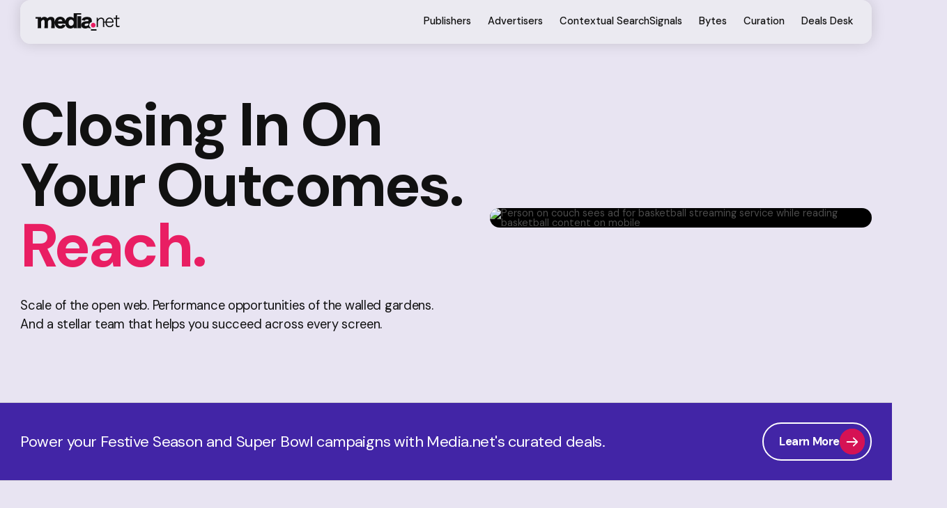

--- FILE ---
content_type: text/html
request_url: https://www.media.net/
body_size: 28072
content:
<!DOCTYPE html><!-- Last Published: Mon Jan 12 2026 12:37:38 GMT+0000 (Coordinated Universal Time) --><html data-wf-domain="prodwf.media.net" data-wf-page="66ed1f19164e8996fdcbd2e2" data-wf-site="66ed1f19164e8996fdcbd2db" lang="en"><head><meta charset="utf-8"/><title>Media.net | The Sell Side Platform for Greater Outcomes</title><meta content="We help brands and publishers leverage the best of programmatic, to achieve their goals across every screen." name="description"/><meta content="Media.net | The Sell Side Platform for Greater Outcomes" property="og:title"/><meta content="We help brands and publishers leverage the best of programmatic, to achieve their goals across every screen." property="og:description"/><meta content="https://s31073.pcdn.co/wp-content/uploads/2024/12/mnet-webf-logo.png" property="og:image"/><meta content="Media.net | The Sell Side Platform for Greater Outcomes" property="twitter:title"/><meta content="We help brands and publishers leverage the best of programmatic, to achieve their goals across every screen." property="twitter:description"/><meta content="https://s31073.pcdn.co/wp-content/uploads/2024/12/mnet-webf-logo.png" property="twitter:image"/><meta property="og:type" content="website"/><meta content="summary_large_image" name="twitter:card"/><meta content="width=device-width, initial-scale=1" name="viewport"/><link href="https://cdn.prod.website-files.com/66ed1f19164e8996fdcbd2db/css/media-net.webflow.shared.42e3faa55.min.css" rel="stylesheet" type="text/css" integrity="sha384-QuP6pVYB0G2O3L4uMiqMWs9Yy8p+L1xy6xy5HXLO5VBle2zf8t352MJi5K5hRiHB" crossorigin="anonymous"/><link href="https://fonts.googleapis.com" rel="preconnect"/><link href="https://fonts.gstatic.com" rel="preconnect" crossorigin="anonymous"/><script src="https://ajax.googleapis.com/ajax/libs/webfont/1.6.26/webfont.js" type="text/javascript"></script><script type="text/javascript">WebFont.load({  google: {    families: ["Open Sans:300,300italic,400,400italic,600,600italic,700,700italic,800,800italic","Gabarito:regular,500,600,700","DM Sans:300,regular,500,600,700,800"]  }});</script><script type="text/javascript">!function(o,c){var n=c.documentElement,t=" w-mod-";n.className+=t+"js",("ontouchstart"in o||o.DocumentTouch&&c instanceof DocumentTouch)&&(n.className+=t+"touch")}(window,document);</script><link href="https://cdn.prod.website-files.com/66ed1f19164e8996fdcbd2db/67581bcb97ff191209aa7350_webf-favicon.png" rel="shortcut icon" type="image/x-icon"/><link href="https://cdn.prod.website-files.com/66ed1f19164e8996fdcbd2db/6762b073133767720baeb3b7_favicon-256X256.png" rel="apple-touch-icon"/><!-- gtag function -->
	<script> 
		// Define dataLayer and the gtag function. 
		window.dataLayer = window.dataLayer || []; 
		function gtag(){dataLayer.push(arguments);} 
		
		// Default ad_storage to 'denied'. 
		gtag('consent', 'default', { 
			ad_storage: "denied", 
			analytics_storage: "denied", 
			functionality_storage: "denied", 
			personalization_storage: "denied", 
			security_storage: "denied",
			ad_user_data: "denied", 
			ad_personalization: "denied",
			'wait_for_update': 500 
		}); 
	</script>
	<!-- end gtag function -->
	<!-- Google Tag Manager -->
	<script>
		(function(){
			window.mnetGetCookie=function(e){try{if(!document.cookie)return"";for(var o=document.cookie.indexOf(e+"=");o>0&&";"!=document.cookie.substring(o-1,o)&&" "!=document.cookie.substring(o-1,o);)o=document.cookie.indexOf(e+"=",o+1);var n=o+e.length+1;if(!o&&e!==document.cookie.substring(0,e.length))return null;if(-1===o)return null;var t=document.cookie.indexOf(";",n);return-1===t&&(t=document.cookie.length),unescape(document.cookie.substring(n,t))}catch(e){return null}};
			var appendGTM = function(){
				return (function(w,d,s,l,i){w[l]=w[l]||[];w[l].push({'gtm.start':
				new Date().getTime(),event:'gtm.js'});var f=d.getElementsByTagName(s)[0],
				j=d.createElement(s),dl=l!='dataLayer'?'&l='+l:'';j.async=true;j.src=
				'https://www.googletagmanager.com/gtm.js?id='+i+dl;f.parentNode.insertBefore(j,f);
				})(window,document,'script','dataLayer','GTM-TWLKW34');
			};
			( mnetGetCookie("mnet_optout") != 1 ) && appendGTM();
		})();

		if (mnetGetCookie("mnet_optout") && mnetGetCookie("mnet_optout") == 1) {
			if(!"gdprAppliesGlobally" in window){window.gdprAppliesGlobally=true}if(!("cmp_id" in window)||window.cmp_id<1){window.cmp_id=0}if(!("cmp_cdid" in window)){window.cmp_cdid="0c19504251cf1"}if(!("cmp_params" in window)){window.cmp_params=""}if(!("cmp_host" in window)){window.cmp_host="d.delivery.consentmanager.net"}if(!("cmp_cdn" in window)){window.cmp_cdn="cdn.consentmanager.net"}if(!("cmp_proto" in window)){window.cmp_proto="https:"}if(!("cmp_codesrc" in window)){window.cmp_codesrc="1"}window.cmp_getsupportedLangs=function(){var b=["DE","EN","FR","IT","NO","DA","FI","ES","PT","RO","BG","ET","EL","GA","HR","LV","LT","MT","NL","PL","SV","SK","SL","CS","HU","RU","SR","ZH","TR","UK","AR","BS"];if("cmp_customlanguages" in window){for(var a=0;a<window.cmp_customlanguages.length;a++){b.push(window.cmp_customlanguages[a].l.toUpperCase())}}return b};window.cmp_getRTLLangs=function(){var a=["AR"];if("cmp_customlanguages" in window){for(var b=0;b<window.cmp_customlanguages.length;b++){if("r" in window.cmp_customlanguages[b]&&window.cmp_customlanguages[b].r){a.push(window.cmp_customlanguages[b].l)}}}return a};window.cmp_getlang=function(j){if(typeof(j)!="boolean"){j=true}if(j&&typeof(cmp_getlang.usedlang)=="string"&&cmp_getlang.usedlang!==""){return cmp_getlang.usedlang}var g=window.cmp_getsupportedLangs();var c=[];var f=location.hash;var e=location.search;var a="languages" in navigator?navigator.languages:[];if(f.indexOf("cmplang=")!=-1){c.push(f.substr(f.indexOf("cmplang=")+8,2).toUpperCase())}else{if(e.indexOf("cmplang=")!=-1){c.push(e.substr(e.indexOf("cmplang=")+8,2).toUpperCase())}else{if("cmp_setlang" in window&&window.cmp_setlang!=""){c.push(window.cmp_setlang.toUpperCase())}else{if(a.length>0){for(var d=0;d<a.length;d++){c.push(a[d])}}}}}if("language" in navigator){c.push(navigator.language)}if("userLanguage" in navigator){c.push(navigator.userLanguage)}var h="";for(var d=0;d<c.length;d++){var b=c[d].toUpperCase();if(g.indexOf(b)!=-1){h=b;break}if(b.indexOf("-")!=-1){b=b.substr(0,2)}if(g.indexOf(b)!=-1){h=b;break}}if(h==""&&typeof(cmp_getlang.defaultlang)=="string"&&cmp_getlang.defaultlang!==""){return cmp_getlang.defaultlang}else{if(h==""){h="EN"}}h=h.toUpperCase();return h};(function(){var u=document;var v=u.getElementsByTagName;var h=window;var o="";var b="_en";if("cmp_getlang" in h){o=h.cmp_getlang().toLowerCase();if("cmp_customlanguages" in h){for(var q=0;q<h.cmp_customlanguages.length;q++){if(h.cmp_customlanguages[q].l.toUpperCase()==o.toUpperCase()){o="en";break}}}b="_"+o}function x(i,e){var w="";i+="=";var s=i.length;var d=location;if(d.hash.indexOf(i)!=-1){w=d.hash.substr(d.hash.indexOf(i)+s,9999)}else{if(d.search.indexOf(i)!=-1){w=d.search.substr(d.search.indexOf(i)+s,9999)}else{return e}}if(w.indexOf("&")!=-1){w=w.substr(0,w.indexOf("&"))}return w}var k=("cmp_proto" in h)?h.cmp_proto:"https:";if(k!="http:"&&k!="https:"){k="https:"}var g=("cmp_ref" in h)?h.cmp_ref:location.href;var j=u.createElement("script");j.setAttribute("data-cmp-ab","1");var c=x("cmpdesign","cmp_design" in h?h.cmp_design:"");var f=x("cmpregulationkey","cmp_regulationkey" in h?h.cmp_regulationkey:"");var r=x("cmpgppkey","cmp_gppkey" in h?h.cmp_gppkey:"");var n=x("cmpatt","cmp_att" in h?h.cmp_att:"");j.src=k+"//"+h.cmp_host+"/delivery/cmp.php?"+("cmp_id" in h&&h.cmp_id>0?"id="+h.cmp_id:"")+("cmp_cdid" in h?"&cdid="+h.cmp_cdid:"")+"&h="+encodeURIComponent(g)+(c!=""?"&cmpdesign="+encodeURIComponent(c):"")+(f!=""?"&cmpregulationkey="+encodeURIComponent(f):"")+(r!=""?"&cmpgppkey="+encodeURIComponent(r):"")+(n!=""?"&cmpatt="+encodeURIComponent(n):"")+("cmp_params" in h?"&"+h.cmp_params:"")+(u.cookie.length>0?"&__cmpfcc=1":"")+"&l="+o.toLowerCase()+"&o="+(new Date()).getTime();j.type="text/javascript";j.async=true;if(u.currentScript&&u.currentScript.parentElement){u.currentScript.parentElement.appendChild(j)}else{if(u.body){u.body.appendChild(j)}else{var t=v("body");if(t.length==0){t=v("div")}if(t.length==0){t=v("span")}if(t.length==0){t=v("ins")}if(t.length==0){t=v("script")}if(t.length==0){t=v("head")}if(t.length>0){t[0].appendChild(j)}}}var m="js";var p=x("cmpdebugunminimized","cmpdebugunminimized" in h?h.cmpdebugunminimized:0)>0?"":".min";var a=x("cmpdebugcoverage","cmp_debugcoverage" in h?h.cmp_debugcoverage:"");if(a=="1"){m="instrumented";p=""}var j=u.createElement("script");j.src=k+"//"+h.cmp_cdn+"/delivery/"+m+"/cmp"+b+p+".js";j.type="text/javascript";j.setAttribute("data-cmp-ab","1");j.async=true;if(u.currentScript&&u.currentScript.parentElement){u.currentScript.parentElement.appendChild(j)}else{if(u.body){u.body.appendChild(j)}else{var t=v("body");if(t.length==0){t=v("div")}if(t.length==0){t=v("span")}if(t.length==0){t=v("ins")}if(t.length==0){t=v("script")}if(t.length==0){t=v("head")}if(t.length>0){t[0].appendChild(j)}}}})();window.cmp_addFrame=function(b){if(!window.frames[b]){if(document.body){var a=document.createElement("iframe");a.style.cssText="display:none";if("cmp_cdn" in window&&"cmp_ultrablocking" in window&&window.cmp_ultrablocking>0){a.src="//"+window.cmp_cdn+"/delivery/empty.html"}a.name=b;a.setAttribute("title","Intentionally hidden, please ignore");a.setAttribute("role","none");a.setAttribute("tabindex","-1");document.body.appendChild(a)}else{window.setTimeout(window.cmp_addFrame,10,b)}}};window.cmp_rc=function(h){var b=document.cookie;var f="";var d=0;while(b!=""&&d<100){d++;while(b.substr(0,1)==" "){b=b.substr(1,b.length)}var g=b.substring(0,b.indexOf("="));if(b.indexOf(";")!=-1){var c=b.substring(b.indexOf("=")+1,b.indexOf(";"))}else{var c=b.substr(b.indexOf("=")+1,b.length)}if(h==g){f=c}var e=b.indexOf(";")+1;if(e==0){e=b.length}b=b.substring(e,b.length)}return(f)};window.cmp_stub=function(){var a=arguments;__cmp.a=__cmp.a||[];if(!a.length){return __cmp.a}else{if(a[0]==="ping"){if(a[1]===2){a[2]({gdprApplies:gdprAppliesGlobally,cmpLoaded:false,cmpStatus:"stub",displayStatus:"hidden",apiVersion:"2.2",cmpId:31},true)}else{a[2](false,true)}}else{if(a[0]==="getUSPData"){a[2]({version:1,uspString:window.cmp_rc("")},true)}else{if(a[0]==="getTCData"){__cmp.a.push([].slice.apply(a))}else{if(a[0]==="addEventListener"||a[0]==="removeEventListener"){__cmp.a.push([].slice.apply(a))}else{if(a.length==4&&a[3]===false){a[2]({},false)}else{__cmp.a.push([].slice.apply(a))}}}}}}};window.cmp_gpp_ping=function(){return{gppVersion:"1.0",cmpStatus:"stub",cmpDisplayStatus:"hidden",supportedAPIs:["tcfca","usnat","usca","usva","usco","usut","usct"],cmpId:31}};window.cmp_gppstub=function(){var a=arguments;__gpp.q=__gpp.q||[];if(!a.length){return __gpp.q}var g=a[0];var f=a.length>1?a[1]:null;var e=a.length>2?a[2]:null;if(g==="ping"){return window.cmp_gpp_ping()}else{if(g==="addEventListener"){__gpp.e=__gpp.e||[];if(!("lastId" in __gpp)){__gpp.lastId=0}__gpp.lastId++;var c=__gpp.lastId;__gpp.e.push({id:c,callback:f});return{eventName:"listenerRegistered",listenerId:c,data:true,pingData:window.cmp_gpp_ping()}}else{if(g==="removeEventListener"){var h=false;__gpp.e=__gpp.e||[];for(var d=0;d<__gpp.e.length;d++){if(__gpp.e[d].id==e){__gpp.e[d].splice(d,1);h=true;break}}return{eventName:"listenerRemoved",listenerId:e,data:h,pingData:window.cmp_gpp_ping()}}else{if(g==="getGPPData"){return{sectionId:3,gppVersion:1,sectionList:[],applicableSections:[0],gppString:"",pingData:window.cmp_gpp_ping()}}else{if(g==="hasSection"||g==="getSection"||g==="getField"){return null}else{__gpp.q.push([].slice.apply(a))}}}}}};window.cmp_msghandler=function(d){var a=typeof d.data==="string";try{var c=a?JSON.parse(d.data):d.data}catch(f){var c=null}if(typeof(c)==="object"&&c!==null&&"__cmpCall" in c){var b=c.__cmpCall;window.__cmp(b.command,b.parameter,function(h,g){var e={__cmpReturn:{returnValue:h,success:g,callId:b.callId}};d.source.postMessage(a?JSON.stringify(e):e,"*")})}if(typeof(c)==="object"&&c!==null&&"__uspapiCall" in c){var b=c.__uspapiCall;window.__uspapi(b.command,b.version,function(h,g){var e={__uspapiReturn:{returnValue:h,success:g,callId:b.callId}};d.source.postMessage(a?JSON.stringify(e):e,"*")})}if(typeof(c)==="object"&&c!==null&&"__tcfapiCall" in c){var b=c.__tcfapiCall;window.__tcfapi(b.command,b.version,function(h,g){var e={__tcfapiReturn:{returnValue:h,success:g,callId:b.callId}};d.source.postMessage(a?JSON.stringify(e):e,"*")},b.parameter)}if(typeof(c)==="object"&&c!==null&&"__gppCall" in c){var b=c.__gppCall;window.__gpp(b.command,function(h,g){var e={__gppReturn:{returnValue:h,success:g,callId:b.callId}};d.source.postMessage(a?JSON.stringify(e):e,"*")},"parameter" in b?b.parameter:null,"version" in b?b.version:1)}};window.cmp_setStub=function(a){if(!(a in window)||(typeof(window[a])!=="function"&&typeof(window[a])!=="object"&&(typeof(window[a])==="undefined"||window[a]!==null))){window[a]=window.cmp_stub;window[a].msgHandler=window.cmp_msghandler;window.addEventListener("message",window.cmp_msghandler,false)}};window.cmp_setGppStub=function(a){if(!(a in window)||(typeof(window[a])!=="function"&&typeof(window[a])!=="object"&&(typeof(window[a])==="undefined"||window[a]!==null))){window[a]=window.cmp_gppstub;window[a].msgHandler=window.cmp_msghandler;window.addEventListener("message",window.cmp_msghandler,false)}};window.cmp_addFrame("__cmpLocator");if(!("cmp_disableusp" in window)||!window.cmp_disableusp){window.cmp_addFrame("__uspapiLocator")}if(!("cmp_disabletcf" in window)||!window.cmp_disabletcf){window.cmp_addFrame("__tcfapiLocator")}if(!("cmp_disablegpp" in window)||!window.cmp_disablegpp){window.cmp_addFrame("__gppLocator")}window.cmp_setStub("__cmp");if(!("cmp_disabletcf" in window)||!window.cmp_disabletcf){window.cmp_setStub("__tcfapi")}if(!("cmp_disableusp" in window)||!window.cmp_disableusp){window.cmp_setStub("__uspapi")}if(!("cmp_disablegpp" in window)||!window.cmp_disablegpp){window.cmp_setGppStub("__gpp")};		}
        </script>
	<!-- End Google Tag Manager -->

<style>
  /* Make text look crisper and more legible in all browsers */
  body {
    -webkit-font-smoothing: antialiased;
    -moz-osx-font-smoothing: grayscale;
    font-smoothing: antialiased;
    text-rendering: optimizeLegibility;
  }
</style>
<!-- Custom Select using Choices -->
<link rel="stylesheet" href="https://s31073.pcdn.co/wp-content/themes/media.net/assets/dist/css/webf/choices.min.css" />
<style>
  .section-dd-form_input .choices {
    margin-bottom: 10px;
  }
  .section-dd-form_input .choices__inner {
    background-color: transparent;
    border: .25px #fff9;
    border-bottom-style: solid;
    padding: 8px 12px;
    min-height: 35px;
  }
  .section-dd-form_input .choices__list--single {
    padding: 0;
  }
  .section-dd-form_input .choices__list--dropdown {
    color: #0F0F10;
  }
  
  
  .w-nav-overlay{
    top: 85%;
  }
  .w-nav-overlay [data-nav-menu-open] {
      top: -5px;
      position: absolute;
  }
  [data-nav-menu-open] {
      text-align: center;
      background: #c8c8c8;
      position: absolute;
      top: 100%;
      left: 20px;
      right: 20px;
      overflow: visible;
      display: block !important;
  }
  *[tabindex]:focus-visible, .form-block w-form input[type="file"]:focus-visible{
    outline: none !important;
  }

  @media screen and (max-width: 991px) {
      .nav_menu {
          background-color: var(--brand-colors--purple-light);
          border-radius: 1rem;
          flex-flow: row;
          margin-top: .5rem;
          box-shadow: 0 0 20px #00000026;
          padding: 1rem 0;
      }
      .w-nav-button.w--open{
          color: #000;
          background-color: transparent;
      }
      .link-block-new{
          display: block;
          text-align: left;
          font-size: 14px;
          margin-top: 12px;
      }
      .link-block-new.w--current{
          margin-top: 12px;
      }
      .nav-underline{
          background-color: transparent;
      }
  }
  @media screen and (max-width: 479px) {
      .section-hero_title-flip-text {
          width: 245px !important;
      }
  }
  .grecaptcha-badge{ z-index: 99; }
</style><link rel="canonical" href="https://www.media.net/" />
<meta property="og:locale" content="en_US" />
<meta property="og:type" content="website" />
<meta property="og:url" content="https://www.media.net/" />
<meta property="og:site_name" content="Media.net" />
<style>
    .section-outcome_card-bg-1{
        background-image: url("https://s31073.pcdn.co/wf-assets/images/home-outcome-card-01.png");
        background-size: 665px;
    }
    .section-outcome_card-bg-2{
        background-image: url("https://s31073.pcdn.co/wf-assets/images/home-outcome-card-02.png");
        background-size: 665px;
    }
    .section-outcome_card-bg-3{
        background-image: url("https://s31073.pcdn.co/wf-assets/images/home-outcome-card-03.png");
        background-size: 665px;
    }
    .section-outcome_card-bg-4{
        background-image: url("https://s31073.pcdn.co/wf-assets/images/home-outcome-card-04.png");
        background-size: 665px;
    }
    .section-contact_bg{
        background-image: url("https://s31073.pcdn.co/wf-assets/images/contact-us-bg-pattern.png");
        background-position: 50%;
        background-repeat: no-repeat;
        background-size: 1728px;
    }
    @media screen and (max-width: 991px) {
        .section-outcome_card-bg-1, .section-outcome_card-bg-2, .section-outcome_card-bg-3, .section-outcome_card-bg-4 {
            background-size: cover;
        }
    }
</style></head><body class="body-2"><div class="page-wrapper"><div data-animation="default" class="nav w-nav" data-easing2="ease-in-out" data-easing="ease-in-out" data-collapse="medium" data-wf--nav--variant="base" role="banner" data-no-scroll="1" data-duration="400"><div class="nav_padding"><div class="nav_container w-container"><div class="nav_wrapper"><a href="/" aria-current="page" class="nav_logo w-inline-block w--current"><div class="nav_logo-embed w-embed"><svg width="121" height="41" viewBox="0 0 121 41" fill="none" xmlns="http://www.w3.org/2000/svg">
<g clip-path="url(#clip0_4255_13194)">
<mask id="mask0_4255_13194" style="mask-type:luminance" maskUnits="userSpaceOnUse" x="-1" y="0" width="122" height="41">
<path d="M120.901 0.503906H-0.0292969V40.5039H120.901V0.503906Z" fill="white"/>
</mask>
<g mask="url(#mask0_4255_13194)">
<path d="M76.1057 23.3721C76.1073 23.7507 76.0283 24.1259 75.8735 24.4694C75.7155 24.8129 75.4898 25.1181 75.2125 25.3683C74.969 25.5767 74.7013 25.7502 74.4143 25.8852C74.1015 26.0353 73.7742 26.1504 73.4388 26.2288C73.0954 26.3071 72.7535 26.3488 72.4101 26.3488C71.7619 26.3422 71.2621 26.2121 70.9122 25.9553C70.5623 25.7018 70.3833 25.3382 70.3817 24.8663C70.3865 24.4844 70.5155 24.1459 70.7671 23.8474C71.0202 23.5455 71.3701 23.3171 71.8216 23.157C72.1731 23.0419 72.5326 22.9519 72.897 22.8868C73.2808 22.8184 73.7274 22.7634 74.245 22.7251C74.8658 22.6834 75.4882 22.6567 76.1106 22.6467V23.3721H76.1057ZM76.1138 19.3264C75.6736 19.3381 75.285 19.3498 74.9496 19.3581C74.6207 19.3698 74.324 19.3831 74.0612 19.3948C73.8145 19.4031 73.5694 19.4181 73.3227 19.4365C73.0889 19.4531 72.86 19.4748 72.6197 19.4998C71.5088 19.5999 70.5284 19.79 69.6771 20.0652C68.829 20.3403 68.0905 20.7106 67.4616 21.1758C66.8667 21.6077 66.4152 22.138 66.1088 22.7784C65.8025 23.4121 65.6477 24.1425 65.6477 24.958C65.6477 25.6768 65.7589 26.3372 65.9911 26.9392C66.2136 27.5262 66.5587 28.0565 67.0037 28.4884C67.4987 28.9687 68.1018 29.3289 68.8112 29.564C69.5207 29.8025 70.3462 29.9209 71.2879 29.9226C71.9602 29.9226 72.5778 29.8742 73.1309 29.7708C73.6678 29.6724 74.1886 29.5057 74.6852 29.2722C75.1899 29.0337 75.6639 28.7319 76.0993 28.3767L76.0961 29.569L80.9042 29.579L80.901 29.539C78.7017 29.3773 76.9668 27.4578 76.9716 25.1181C76.9748 22.8368 78.6275 20.9624 80.7478 20.7256L80.7511 18.8978C80.7511 18.1207 80.6737 17.442 80.514 16.8533C80.3544 16.2613 80.1077 15.756 79.7739 15.3224C79.4353 14.8938 79.0081 14.5253 78.4792 14.2251C78.1519 14.0433 77.7488 13.8816 77.2683 13.7432C76.7475 13.5997 76.2186 13.493 75.6833 13.4246C75.0899 13.3496 74.4917 13.3112 73.8935 13.3096C72.6923 13.3079 71.6313 13.4263 70.7058 13.6698C69.7803 13.9149 68.987 14.2851 68.3162 14.7771C67.9905 15.0156 67.6906 15.2874 67.4213 15.5909C67.1682 15.8844 66.9505 16.2163 66.7586 16.5882C66.5684 16.9634 66.391 17.4036 66.2281 17.9106L70.9605 18.7227C71.1444 18.0924 71.4588 17.6304 71.9086 17.3419C72.3601 17.0484 72.9744 16.9067 73.7645 16.9133C74.5788 16.9117 75.1738 17.0584 75.5511 17.3586C75.9316 17.6521 76.1202 18.1107 76.1138 18.7344V19.3314V19.3264ZM-0.030319 13.6097L-0.0335438 15.6326L3.23157 15.6393L3.23802 15.8644C3.24931 16.328 3.25253 16.885 3.25092 17.532L3.23641 25.5167C3.23641 26.007 3.22996 26.4989 3.21706 26.9892C3.20416 27.4094 3.17997 27.828 3.14773 28.2466C3.1187 28.6452 3.08162 29.0371 3.03163 29.4306L8.13489 29.4406C8.08813 29.0354 8.05104 28.6302 8.02202 28.2233C7.993 27.8297 7.97042 27.4195 7.95752 26.9825C7.94624 26.5489 7.94301 26.067 7.94301 25.5267L7.95269 20.2903C8.30419 19.4048 8.75728 18.7227 9.30227 18.2441C9.84565 17.7672 10.4567 17.5254 11.1291 17.522C11.4306 17.522 11.6935 17.5787 11.9305 17.6921C12.1659 17.8039 12.3513 17.9656 12.4916 18.1724C12.598 18.3158 12.6803 18.4759 12.7415 18.6527C12.8028 18.8261 12.8479 19.0379 12.8737 19.2847C12.8979 19.5315 12.9108 19.8384 12.9092 20.1953L12.9012 25.5367C12.9012 26.0336 12.8947 26.5306 12.8818 27.0276C12.8689 27.4478 12.8463 27.8664 12.8125 28.285C12.7834 28.6785 12.7464 29.0654 12.6948 29.4506L17.8496 29.4606C17.7545 28.6418 17.6964 27.818 17.6723 26.9942C17.661 26.5206 17.6561 26.047 17.6577 25.5717L17.6674 20.282C17.8786 19.6983 18.135 19.203 18.4446 18.7928C18.7558 18.3792 19.1025 18.064 19.4878 17.8439C19.8554 17.6271 20.2714 17.5137 20.6939 17.5137C21.1631 17.5104 21.5404 17.6021 21.829 17.7838C22.1176 17.9606 22.324 18.2508 22.4546 18.6493C22.5869 19.0479 22.6465 19.5699 22.6465 20.2136L22.6368 25.555C22.6368 26.1337 22.632 26.6423 22.6175 27.0809C22.6046 27.5212 22.5788 27.9281 22.5498 28.3033C22.5207 28.6935 22.4804 29.0821 22.4337 29.469L27.5869 29.479C27.5385 29.0821 27.5015 28.6852 27.4724 28.2866C27.4418 27.8731 27.4208 27.4578 27.4095 27.0426C27.3983 26.559 27.3934 26.0753 27.395 25.5917L27.4063 19.1613C27.4095 17.2002 26.9613 15.721 26.0664 14.7221C25.1715 13.7231 23.8349 13.2229 22.0628 13.2145C21.3485 13.2145 20.6923 13.2879 20.0973 13.4447C19.5023 13.5981 18.9396 13.8432 18.4123 14.1767C17.8819 14.5069 17.3643 14.9355 16.8564 15.4608C16.7661 15.2707 16.6645 15.0873 16.5516 14.9105C16.4581 14.7638 16.3501 14.6287 16.2308 14.5036C16.1114 14.3785 15.9825 14.2635 15.8438 14.1617C15.4358 13.8499 14.965 13.6148 14.4362 13.4597C13.9041 13.3029 13.3188 13.2229 12.6722 13.2229C11.6983 13.2179 10.8228 13.388 10.044 13.7365C9.27808 14.0767 8.58152 14.6003 7.96075 15.3107V14.8138V14.7988V13.6281L3.05582 13.6198L-0.0351562 13.6148L-0.030319 13.6097ZM50.9603 17.2052C50.238 17.2085 49.614 17.3836 49.0899 17.7372C48.5643 18.0907 48.158 18.596 47.8709 19.2514C47.5856 19.9118 47.4404 20.6939 47.434 21.6061C47.434 22.3498 47.5307 23.0102 47.721 23.5889C47.9145 24.1692 48.1983 24.6495 48.5691 25.0314C48.8755 25.3499 49.2431 25.5967 49.6494 25.7585C50.0686 25.9336 50.5185 26.022 50.97 26.0203C51.523 26.0186 52.0309 25.9052 52.5002 25.6818C52.9613 25.4616 53.3725 25.1431 53.7062 24.7462C54.0577 24.3293 54.3286 23.8474 54.506 23.3254C54.693 22.7818 54.793 22.1847 54.7946 21.541C54.7914 20.6955 54.6285 19.9468 54.3028 19.2981C53.9819 18.6494 53.5321 18.1424 52.9581 17.7705C52.3841 17.402 51.7149 17.2102 50.9603 17.2052ZM32.1952 19.4515L38.5642 19.4632C38.3916 18.6293 38.0417 17.9973 37.5193 17.5687C36.9937 17.1351 36.302 16.9183 35.4458 16.9167C34.5654 16.9167 33.8608 17.1218 33.3222 17.5387C32.7805 17.9606 32.4064 18.596 32.1952 19.4515ZM54.8317 29.5273V28.6985C54.8317 28.6218 54.8317 28.5351 54.8365 28.4434C54.8414 28.3483 54.8462 28.2449 54.8591 28.1265C54.4818 28.4484 54.0835 28.7436 53.6675 29.007C53.2886 29.2489 52.8984 29.4373 52.5114 29.579C52.1229 29.7241 51.7133 29.8275 51.2796 29.8926C50.8426 29.9559 50.3669 29.9859 49.851 29.9843C48.3434 29.9726 47.047 29.6324 45.9699 28.962C44.8961 28.29 44.0689 27.3294 43.4981 26.0787C43.0902 25.1915 42.8257 24.1826 42.7048 23.0486L32.1162 23.0286C32.2435 24.0825 32.5886 24.8796 33.1578 25.425C33.7269 25.9686 34.4993 26.2438 35.4812 26.2488C35.9811 26.2488 36.4406 26.1704 36.8647 26.0053C37.2791 25.8485 37.6612 25.6067 37.9853 25.2966C38.1095 25.1798 38.2143 25.0581 38.3013 24.9413C38.3868 24.8263 38.4658 24.6862 38.5319 24.5361C38.598 24.386 38.6641 24.1942 38.7302 23.9741L43.0386 25.2515C42.8806 25.6368 42.7048 26.0136 42.5129 26.3822C42.3517 26.689 42.1824 26.9642 42.0082 27.2027C41.8212 27.4545 41.618 27.6946 41.4004 27.9181C40.6941 28.6435 39.846 29.1905 38.8657 29.559C37.8821 29.9293 36.7792 30.1127 35.549 30.111C34.3348 30.1077 33.2497 29.9259 32.2967 29.5557C31.3567 29.2022 30.5054 28.6352 29.8056 27.8964C29.0719 27.1126 28.5157 26.1821 28.1335 25.1098C27.7514 24.0375 27.5627 22.8535 27.5611 21.566C27.566 20.277 27.7594 19.1113 28.1335 18.0657C28.5076 17.0251 29.0413 16.1279 29.7346 15.3774C30.4312 14.6303 31.2616 14.0583 32.2242 13.6531C33.19 13.2529 34.2703 13.0528 35.4538 13.0494C36.747 13.0578 37.8998 13.2962 38.906 13.7698C39.8992 14.2351 40.7667 14.9455 41.4294 15.841C42.0985 16.7316 42.5774 17.8189 42.8677 19.0946C42.9499 18.696 43.0547 18.3125 43.1789 17.9473C43.5433 16.885 44.0737 15.9878 44.7687 15.2457C45.4024 14.5887 46.1618 14.075 46.9986 13.7415C47.8516 13.403 48.7836 13.2312 49.8026 13.2329C50.4685 13.2329 51.0829 13.2946 51.6488 13.4263C52.2148 13.5564 52.7598 13.7665 53.2838 14.0467C53.8078 14.3335 54.3399 14.7021 54.8801 15.1607C54.8688 14.9705 54.8639 14.8054 54.8607 14.6604C54.8575 14.5136 54.8591 14.3535 54.8591 14.1767L54.8623 12.0255C54.8623 11.4251 54.8591 10.8882 54.8478 10.4179C54.8381 9.98264 54.8188 9.54739 54.7882 9.11214C54.7591 8.72524 54.7204 8.33835 54.6704 7.95312L57.5325 7.95813L59.7511 7.96146L65.5316 7.97314L65.5284 10.0077L59.5834 9.99598C59.556 10.6747 59.5447 11.3534 59.5447 12.0322L59.5206 25.4633C59.5206 26.037 59.5238 26.5506 59.5399 27.0059C59.5512 27.4645 59.5722 27.8947 59.5996 28.2983C59.6286 28.7035 59.6641 29.1154 59.714 29.534L54.8333 29.524L54.8317 29.5273ZM60.3332 29.5374L65.4945 29.5474L65.5235 12.3023L60.3622 12.2923L60.3332 29.539V29.5374ZM102.909 19.9051H102.244C102.293 19.5966 102.338 19.3297 102.386 19.1096C102.433 18.9012 102.494 18.696 102.567 18.4959C102.638 18.3075 102.723 18.1157 102.833 17.9156C103.189 17.2235 103.655 16.6965 104.226 16.333C104.797 15.9695 105.445 15.786 106.164 15.7843C106.725 15.7843 107.238 15.8777 107.696 16.0628C108.159 16.2496 108.578 16.5331 108.929 16.8967C109.171 17.1401 109.381 17.4136 109.553 17.7138C109.719 18.009 109.852 18.3325 109.95 18.696C110.052 19.0579 110.121 19.4682 110.166 19.9218L102.909 19.9084V19.9051ZM115.158 10.9098C115.216 11.3151 115.26 11.7487 115.282 12.2073C115.308 12.6659 115.319 13.1445 115.318 13.6364V14.5703L114.378 14.5686C114.054 14.5686 113.776 14.562 113.538 14.5536C113.322 14.5486 113.106 14.5336 112.889 14.5136C112.681 14.4886 112.475 14.4569 112.269 14.4186L112.265 16.2863C112.502 16.2546 112.741 16.2279 112.98 16.2046C113.199 16.1863 113.423 16.1696 113.646 16.1562C113.871 16.1446 114.113 16.1412 114.374 16.1412H115.313L115.298 24.9413C115.298 25.515 115.347 25.9903 115.45 26.3688C115.555 26.7474 115.721 27.0576 115.951 27.2994C116.19 27.5462 116.501 27.7346 116.89 27.8664C117.275 27.9981 117.728 28.0648 118.249 28.0648C118.565 28.0648 118.865 28.0498 119.147 28.0148C119.433 27.9764 119.713 27.9164 120 27.8347C120.281 27.753 120.582 27.6429 120.898 27.5045L120.386 25.7818C120.131 25.9453 119.9 26.072 119.697 26.1671C119.331 26.3388 118.934 26.4255 118.533 26.4189C118.286 26.4189 118.064 26.3805 117.869 26.3105C117.686 26.2454 117.52 26.1387 117.383 25.9986C117.278 25.8919 117.201 25.7368 117.154 25.53C117.103 25.3266 117.082 25.0481 117.082 24.6945L117.096 16.1429H118.222C118.57 16.1462 118.878 16.1496 119.144 16.1596C119.408 16.1646 119.658 16.1796 119.892 16.2013C120.128 16.2213 120.366 16.2546 120.613 16.2963L120.616 14.4286C120.347 14.4686 120.099 14.4969 119.868 14.5203C119.641 14.5403 119.4 14.552 119.141 14.5603C118.883 14.567 118.58 14.572 118.223 14.572L117.098 14.5686V13.6348C117.099 13.1061 117.112 12.6208 117.14 12.1689C117.164 11.7187 117.209 11.3017 117.269 10.9082L115.157 10.9048L115.158 10.9098ZM89.6789 27.7697C89.6048 27.176 89.5564 26.5773 89.5322 25.9786C89.5209 25.6501 89.5177 25.3199 89.5193 24.9914L89.5274 20.2486C89.5903 19.9251 89.666 19.6299 89.7563 19.3681C89.8466 19.1013 89.966 18.8478 90.1014 18.5993C90.2401 18.3525 90.4077 18.0924 90.6109 17.8189C91.0995 17.1551 91.6203 16.6699 92.1685 16.3513C92.7183 16.0345 93.3375 15.8744 93.9663 15.8844C94.8967 15.8894 95.6029 16.1779 96.0899 16.7532C96.5768 17.3319 96.817 18.1724 96.8187 19.2814L96.809 25.0064C96.809 25.3633 96.8041 25.6901 96.7912 25.9936C96.78 26.2888 96.7622 26.584 96.7348 26.8791C96.7106 27.166 96.68 27.4695 96.6397 27.7847L98.7487 27.788C98.7116 27.5245 98.681 27.2594 98.6552 26.9942C98.631 26.7057 98.6133 26.4155 98.602 26.1254C98.5907 25.7618 98.5859 25.3999 98.5875 25.0364L98.5939 21.4493L100.389 21.4527C100.411 22.4115 100.545 23.282 100.801 24.0625C101.077 24.9197 101.475 25.6484 101.998 26.2554C102.518 26.8625 103.163 27.3411 103.886 27.6546C104.621 27.9764 105.451 28.1415 106.374 28.1465C107.23 28.1465 108.015 28.0015 108.728 27.7113C109.437 27.4245 110.081 26.9892 110.619 26.4339C110.795 26.2488 110.956 26.0653 111.096 25.8852C111.234 25.7018 111.366 25.4933 111.495 25.2565C111.624 25.0214 111.766 24.7362 111.911 24.396L110.271 23.704C109.942 24.6495 109.447 25.3666 108.799 25.8469C108.151 26.3288 107.349 26.574 106.4 26.5723C105.692 26.5723 105.06 26.4255 104.502 26.1387C103.941 25.8519 103.459 25.425 103.099 24.8947C102.893 24.6128 102.722 24.3026 102.591 23.9758C102.454 23.6222 102.354 23.2537 102.296 22.8785C102.23 22.4732 102.188 21.9963 102.165 21.4543H102.902L112.035 21.4727C112.02 21.2425 112.001 21.0024 111.977 20.7472C111.954 20.4888 111.935 20.2553 111.916 20.0418C111.901 19.8884 111.887 19.7333 111.874 19.5782C111.714 18.4759 111.38 17.5254 110.871 16.7299C110.384 15.9544 109.711 15.3224 108.921 14.8922C108.13 14.4602 107.222 14.2418 106.211 14.2368C105.329 14.2401 104.531 14.4019 103.818 14.7287C103.104 15.0539 102.494 15.5209 101.985 16.1296C101.472 16.7382 101.08 17.4703 100.805 18.3225C100.646 18.8144 100.534 19.3414 100.464 19.9034L98.5988 19.9001V18.9662C98.602 18.3642 98.5471 17.8322 98.4423 17.3686C98.3327 16.9017 98.1698 16.4914 97.9473 16.1379C97.5765 15.5392 97.0476 15.0623 96.4252 14.7638C95.7899 14.4519 95.0482 14.2901 94.2001 14.2885C93.1488 14.2818 92.2346 14.5253 91.4526 15.0122C90.6738 15.5025 90.0095 16.2463 89.4597 17.2519C89.4838 17.0684 89.5 16.9117 89.5096 16.7933C89.5193 16.6699 89.5258 16.5631 89.5258 16.4731C89.5306 16.383 89.5306 16.2896 89.5306 16.1946L89.5338 14.5236L87.5876 14.5203C87.6296 14.8238 87.6667 15.1256 87.7005 15.4308C87.7279 15.7176 87.7457 16.0078 87.7586 16.308C87.7699 16.6032 87.7731 16.935 87.7731 17.2986L87.7602 24.9897C87.7602 25.3783 87.7553 25.7235 87.7441 26.0253C87.7295 26.3272 87.7102 26.619 87.6828 26.8925C87.6489 27.1843 87.6118 27.4745 87.5667 27.7647L89.6773 27.768L89.6789 27.7697ZM79.4756 33.0544L87.5667 33.0694L87.5699 31.1149L79.4805 31.0999L79.4773 33.0544H79.4756Z" fill="#0F0F10"/>
<path d="M82.803 28.6404C84.6379 28.6437 86.139 27.0995 86.1422 25.2017C86.1455 23.304 84.6508 21.7514 82.8142 21.7481C80.9777 21.7447 79.4798 23.2923 79.4766 25.1901C79.4733 27.0878 80.9664 28.6387 82.803 28.6421" fill="#E91E63"/>
</g>
</g>
<defs>
<clipPath id="clip0_4255_13194">
<rect width="120.93" height="40" fill="white" transform="translate(0 0.5)"/>
</clipPath>
</defs>
</svg></div></a><nav role="navigation" class="nav_menu w-nav-menu"><a data-w-id="18537daa-a2cc-66f0-b5e9-2ee4fefabe94" href="/publishers" class="link-block-new w-inline-block"><div class="text-block-4">Publishers</div><div class="nav-underline"></div></a><a data-w-id="1ccc763f-1f30-4815-56bb-b09fb1b97f92" href="/advertiser" class="link-block-new w-inline-block"><div class="text-block-3">Advertisers</div><div class="nav-underline"></div></a><a data-w-id="c5b214de-23f1-281d-3da0-1856a6c7aeb7" href="/contextual-search-signals" class="link-block-new w-inline-block"><div class="text-block-5">Contextual SearchSignals</div><div class="nav-underline"></div></a><a data-w-id="78f8c68f-9aac-f312-f90f-5d8ae40e2177" href="/bytes-vertical-video" class="link-block-new w-inline-block"><div class="text-block-5">Bytes</div><div class="nav-underline"></div></a><a data-w-id="83db9126-cfac-c12a-630c-3405bf8a6530" href="/select-curation-platform" class="link-block-new w-inline-block"><div class="text-block-5 select-lp">Curation</div><div class="nav-underline"></div></a><a data-w-id="c1292858-77ab-f66f-fd96-812af785ebe5" href="/deals-desk" class="link-block-new w-inline-block"><div class="text-block-6">Deals Desk</div><div class="nav-underline"></div></a></nav><div class="nav_menu-button w-nav-button"><div class="w-icon-nav-menu"></div></div></div></div></div><div class="global-styles w-embed"><style>
  html { font-size: 1rem; }
  @media screen and (max-width:1920px) { html { font-size: calc(0.7505197505197505rem + 0.20790020790020797vw); } }
  @media screen and (max-width:1439px) { html { font-size: calc(0.7367466517857143rem + 0.2232142857142857vw); } }
  @media screen and (max-width:991px) { html { font-size: calc(0.5984933035714286rem + 0.4464285714285714vw); } }
  @media screen and (max-width:767px) { html { font-size: calc(0.6460503472222222rem + 0.3472222222222222vw); } }
  @media screen and (max-width:479px) { html { font-size: calc(0.6247384937238494rem + 0.41841004184100417vw); } }
</style>
<style>
  /* Make text look crisper and more legible in all browsers */
  body {
    -webkit-font-smoothing: antialiased;
    -moz-osx-font-smoothing: grayscale;
    font-smoothing: antialiased;
    text-rendering: optimizeLegibility;
  }

  /* Focus state style for keyboard navigation for the focusable elements */
  *[tabindex]:focus-visible,
  input[type="file"]:focus-visible {
    outline: 0.125rem solid #4d65ff;
    outline-offset: 0.125rem;
  }

  /* Set color style to inherit */
  .inherit-color * {
    color: inherit;
  }

  /* Get rid of top margin on first element in any rich text element */
  .w-richtext > :not(div):first-child, .w-richtext > div:first-child > :first-child {
    margin-top: 0 !important;
  }

  /* Get rid of bottom margin on last element in any rich text element */
  .w-richtext>:last-child, .w-richtext ol li:last-child, .w-richtext ul li:last-child {
    margin-bottom: 0 !important;
  }


  /* Make sure containers never lose their center alignment */
  .container-medium,.container-small, .container-large {
    margin-right: auto !important;
    margin-left: auto !important;
  }

  /* 
  Make the following elements inherit typography styles from the parent and not have hardcoded values. 
  Important: You will not be able to style for example "All Links" in Designer with this CSS applied.
  Uncomment this CSS to use it in the project. Leave this message for future hand-off.
  */
  /*
  a,
  .w-input,
  .w-select,
  .w-tab-link,
  .w-nav-link,
  .w-dropdown-btn,
  .w-dropdown-toggle,
  .w-dropdown-link {
  color: inherit;
  text-decoration: inherit;
  font-size: inherit;
  }
  */

  /* Apply "..." after 3 lines of text */
  .text-style-3lines {
    display: -webkit-box;
    overflow: hidden;
    -webkit-line-clamp: 3;
    -webkit-box-orient: vertical;
  }

  /* Apply "..." after 2 lines of text */
  .text-style-2lines {
    display: -webkit-box;
    overflow: hidden;
    -webkit-line-clamp: 2;
    -webkit-box-orient: vertical;
  }

  /* These classes are never overwritten */
  .hide {
    display: none !important;
  }

  @media screen and (max-width: 991px) {
    .hide, .hide-tablet {
      display: none !important;
    }
  }
  @media screen and (max-width: 767px) {
    .hide-mobile-landscape{
      display: none !important;
    }
  }
  @media screen and (max-width: 479px) {
    .hide-mobile{
      display: none !important;
    }
  }

  .margin-0 {
    margin: 0rem !important;
  }

  .padding-0 {
    padding: 0rem !important;
  }

  .spacing-clean {
    padding: 0rem !important;
    margin: 0rem !important;
  }

  .margin-top {
    margin-right: 0rem !important;
    margin-bottom: 0rem !important;
    margin-left: 0rem !important;
  }

  .padding-top {
    padding-right: 0rem !important;
    padding-bottom: 0rem !important;
    padding-left: 0rem !important;
  }

  .margin-right {
    margin-top: 0rem !important;
    margin-bottom: 0rem !important;
    margin-left: 0rem !important;
  }

  .padding-right {
    padding-top: 0rem !important;
    padding-bottom: 0rem !important;
    padding-left: 0rem !important;
  }

  .margin-bottom {
    margin-top: 0rem !important;
    margin-right: 0rem !important;
    margin-left: 0rem !important;
  }

  .padding-bottom {
    padding-top: 0rem !important;
    padding-right: 0rem !important;
    padding-left: 0rem !important;
  }

  .margin-left {
    margin-top: 0rem !important;
    margin-right: 0rem !important;
    margin-bottom: 0rem !important;
  }

  .padding-left {
    padding-top: 0rem !important;
    padding-right: 0rem !important;
    padding-bottom: 0rem !important;
  }

  .margin-horizontal {
    margin-top: 0rem !important;
    margin-bottom: 0rem !important;
  }

  .padding-horizontal {
    padding-top: 0rem !important;
    padding-bottom: 0rem !important;
  }

  .margin-vertical {
    margin-right: 0rem !important;
    margin-left: 0rem !important;
  }

  .padding-vertical {
    padding-right: 0rem !important;
    padding-left: 0rem !important;
  }
</style></div></div><div class="global-styles w-embed"><style>
  html { font-size: 1rem; }
  @media screen and (max-width:1920px) { html { font-size: calc(0.7505197505197505rem + 0.20790020790020797vw); } }
  @media screen and (max-width:1439px) { html { font-size: calc(0.7367466517857143rem + 0.2232142857142857vw); } }
  @media screen and (max-width:991px) { html { font-size: calc(0.5984933035714286rem + 0.4464285714285714vw); } }
  @media screen and (max-width:767px) { html { font-size: calc(0.6460503472222222rem + 0.3472222222222222vw); } }
  @media screen and (max-width:479px) { html { font-size: calc(0.6247384937238494rem + 0.41841004184100417vw); } }
</style>
<style>
  /* Make text look crisper and more legible in all browsers */
  body {
    -webkit-font-smoothing: antialiased;
    -moz-osx-font-smoothing: grayscale;
    font-smoothing: antialiased;
    text-rendering: optimizeLegibility;
  }

  /* Focus state style for keyboard navigation for the focusable elements */
  *[tabindex]:focus-visible,
  input[type="file"]:focus-visible {
    outline: 0.125rem solid #4d65ff;
    outline-offset: 0.125rem;
  }

  /* Set color style to inherit */
  .inherit-color * {
    color: inherit;
  }

  /* Get rid of top margin on first element in any rich text element */
  .w-richtext > :not(div):first-child, .w-richtext > div:first-child > :first-child {
    margin-top: 0 !important;
  }

  /* Get rid of bottom margin on last element in any rich text element */
  .w-richtext>:last-child, .w-richtext ol li:last-child, .w-richtext ul li:last-child {
    margin-bottom: 0 !important;
  }


  /* Make sure containers never lose their center alignment */
  .container-medium,.container-small, .container-large {
    margin-right: auto !important;
    margin-left: auto !important;
  }

  /* 
  Make the following elements inherit typography styles from the parent and not have hardcoded values. 
  Important: You will not be able to style for example "All Links" in Designer with this CSS applied.
  Uncomment this CSS to use it in the project. Leave this message for future hand-off.
  */
  /*
  a,
  .w-input,
  .w-select,
  .w-tab-link,
  .w-nav-link,
  .w-dropdown-btn,
  .w-dropdown-toggle,
  .w-dropdown-link {
  color: inherit;
  text-decoration: inherit;
  font-size: inherit;
  }
  */

  /* Apply "..." after 3 lines of text */
  .text-style-3lines {
    display: -webkit-box;
    overflow: hidden;
    -webkit-line-clamp: 3;
    -webkit-box-orient: vertical;
  }

  /* Apply "..." after 2 lines of text */
  .text-style-2lines {
    display: -webkit-box;
    overflow: hidden;
    -webkit-line-clamp: 2;
    -webkit-box-orient: vertical;
  }

  /* These classes are never overwritten */
  .hide {
    display: none !important;
  }

  @media screen and (max-width: 991px) {
    .hide, .hide-tablet {
      display: none !important;
    }
  }
  @media screen and (max-width: 767px) {
    .hide-mobile-landscape{
      display: none !important;
    }
  }
  @media screen and (max-width: 479px) {
    .hide-mobile{
      display: none !important;
    }
  }

  .margin-0 {
    margin: 0rem !important;
  }

  .padding-0 {
    padding: 0rem !important;
  }

  .spacing-clean {
    padding: 0rem !important;
    margin: 0rem !important;
  }

  .margin-top {
    margin-right: 0rem !important;
    margin-bottom: 0rem !important;
    margin-left: 0rem !important;
  }

  .padding-top {
    padding-right: 0rem !important;
    padding-bottom: 0rem !important;
    padding-left: 0rem !important;
  }

  .margin-right {
    margin-top: 0rem !important;
    margin-bottom: 0rem !important;
    margin-left: 0rem !important;
  }

  .padding-right {
    padding-top: 0rem !important;
    padding-bottom: 0rem !important;
    padding-left: 0rem !important;
  }

  .margin-bottom {
    margin-top: 0rem !important;
    margin-right: 0rem !important;
    margin-left: 0rem !important;
  }

  .padding-bottom {
    padding-top: 0rem !important;
    padding-right: 0rem !important;
    padding-left: 0rem !important;
  }

  .margin-left {
    margin-top: 0rem !important;
    margin-right: 0rem !important;
    margin-bottom: 0rem !important;
  }

  .padding-left {
    padding-top: 0rem !important;
    padding-right: 0rem !important;
    padding-bottom: 0rem !important;
  }

  .margin-horizontal {
    margin-top: 0rem !important;
    margin-bottom: 0rem !important;
  }

  .padding-horizontal {
    padding-top: 0rem !important;
    padding-bottom: 0rem !important;
  }

  .margin-vertical {
    margin-right: 0rem !important;
    margin-left: 0rem !important;
  }

  .padding-vertical {
    padding-right: 0rem !important;
    padding-left: 0rem !important;
  }
</style></div><main class="main-wrapper"><section id="hero" class="section-hero"><div class="padding-global"><div class="container-lsmall"><div class="spacer-xlarge"></div><div class="section-hero_grid"><div class="section-hero_content"><div class="max-width-xxmedium"><div class="max-width-xxmedium"><h1 class="heading-style-h1">Closing In On Your Outcomes.<span data-text-flip-words="Conversions.,Context." data-text-flip="true" data-text-flip-direction="up" class="section-hero_title-flip-text"> Reach. </span></h1></div></div><div class="spacer-xmedium"></div><div class="max-width-xmedium"><div class="div-block-4"><p class="paragraph text-size-small">Scale of the open web. Performance opportunities of the walled gardens.</p><p class="paragraph-2 text-size-small"> And a stellar team that helps you succeed across every screen.</p></div></div></div><div class="section-hero_visual"><div class="section-hero_visual-images-wrap"><div class="w-embed"><img src="https://s31073.pcdn.co/wf-assets/images/reach-compress.jpg" loading="eager" width="714" height="682" sizes="(max-width: 479px) 100vw, (max-width: 767px) 67vw, (max-width: 991px) 66vw, (max-width: 1439px) 41vw, 46vw" alt="Person on couch sees ad for basketball streaming service while reading basketball content on mobile" srcset="https://s31073.pcdn.co/wf-assets/images/reach-p-500.jpg 500w, https://s31073.pcdn.co/wf-assets/images/reach-compress.jpg 1080w" class="section-hero_visual-image">
<img src="https://s31073.pcdn.co/wf-assets/images/conversion-compress.jpg" loading="eager" width="714" height="682" sizes="(max-width: 479px) 100vw, (max-width: 767px) 67vw, (max-width: 991px) 66vw, (max-width: 1439px) 41vw, 46vw" alt="Shopper sees contextually relevant ad on mobile while in grocery store" srcset="https://s31073.pcdn.co/wf-assets/images/conversion-p-500.jpg 500w, https://s31073.pcdn.co/wf-assets/images/conversion-compress.jpg 1080w" class="section-hero_visual-image flip-image">
<img src="https://s31073.pcdn.co/wf-assets/images/context-compress.jpg" loading="eager" width="714" height="682" sizes="(max-width: 479px) 100vw, (max-width: 767px) 67vw, (max-width: 991px) 66vw, (max-width: 1439px) 41vw, 46vw" alt="Man pets dog while viewing a pet food article containing contextual ads for pet owners" srcset="https://s31073.pcdn.co/wf-assets/images/context-p-500.jpg 500w, https://s31073.pcdn.co/wf-assets/images/context-compress.jpg 1080w" class="section-hero_visual-image flip-image"></div></div><div class="w-embed"><img src="https://s31073.pcdn.co/wf-assets/images/hero-bg.png" loading="eager" width="963" sizes="(max-width: 767px) 100vw, (max-width: 991px) 99vw, (max-width: 1439px) 62vw, 69vw" alt="" srcset="https://s31073.pcdn.co/wf-assets/images/hero-bg-p-500.png 500w, https://s31073.pcdn.co/wf-assets/images/hero-bg-p-800.png 800w, https://s31073.pcdn.co/wf-assets/images/hero-bg-p-1080.png 1080w, https://s31073.pcdn.co/wf-assets/images/hero-bg-p-1600.png 1600w, https://s31073.pcdn.co/wf-assets/images/hero-bg.png 1878w" class="section-hero_visual-image-bg"></div></div></div><div class="spacer-huge"></div></div></div></section><section id="band" class="section-band"><div class="section-band_bg"><div class="padding-global padding-section-small"><div class="container-lsmall"><div class="section-band_flex"><div class="band-text-homepage">Power your Festive Season and Super Bowl campaigns with Media.net&#x27;s curated deals.</div><div class="button-block flex-no-shrink-or-grow"><a data-w-id="4ef9efd3-e9ec-d779-6191-1d2dabeaf699" href="/deals-desk" class="button-secondary inverse w-inline-block"><div class="button-secondary-label inverse"><div class="text-block-7">Learn More</div></div><div class="button-secondary-icon inverse"><div class="icon-1x1-regular faqbutton w-embed"><svg viewBox="0 0 24 24" fill="none" xmlns="http://www.w3.org/2000/svg">
<path d="M4 12H20M20 12L14 6M20 12L14 18" stroke="currentColor" stroke-width="2" stroke-linecap="round" stroke-linejoin="round"/>
</svg></div></div><div class="button-secondary-fill inverse"></div></a></div></div></div></div></div></section><section id="outcomes" class="section-outcome"><div class="padding-global"><div class="container-medium"><div class="spacer-huge"></div><div class="flex-center"><div class="max-width-large"><div class="text-align-center"><h3 class="heading-style-h3">What it takes to be an outcome-first SSP<span class="text-color-ruby-blaze">.</span></h3></div></div><div class="spacer-large"></div><div class="section-outcome_cards"><div class="section-outcome_card"><div class="section-outcome_card-inner"><div class="text-color-charcoal-black"><div class="text-weight-medium"><div class="text-size-medium">The only purpose-built audience graph that unifies SearchSignals with first &amp; third-party audience data</div></div></div><div class="text-color-dark-grey"><div class="text-size-small">Reach your consumers when they are likely to engage.</div></div></div><div class="section-outcome_card-bg-1"></div></div><div class="section-outcome_card"><div class="section-outcome_card-inner"><div class="text-color-charcoal-black"><div class="text-weight-medium"><div class="text-size-medium">Partnerships with industry-leading verification &amp; measurement partners</div></div></div><div class="text-color-dark-grey"><div class="text-size-small">Measure ad effectiveness, incrementality, and ROAS.</div></div></div><div class="section-outcome_card-bg-2"></div></div><div class="section-outcome_card"><div class="section-outcome_card-inner"><div class="text-color-charcoal-black"><div class="text-weight-medium"><div class="text-size-medium">Unique formats that match how users consume content in walled gardens</div></div></div><div class="text-color-dark-grey"><div class="text-size-small">Drive performance in the context-rich open web.</div></div></div><div class="section-outcome_card-bg-3"></div></div><div class="section-outcome_card"><div class="section-outcome_card-inner"><div class="text-color-charcoal-black"><div class="text-weight-medium"><div class="text-size-medium">A scaled global team to provide granular inventory insights, analytics, &amp; recommendations</div></div></div><div class="text-color-dark-grey"><div class="text-size-small">Optimize and exceed your goals.</div></div></div><div class="section-outcome_card-bg-4"></div></div></div><div class="spacer-large"></div><div class="button-block"><a data-w-id="c7fd6d2c-3b82-0db0-3dc2-bef557c31c0e" href="/contextual-search-signals" class="button-primary w-inline-block"><div class="button-primary-label"><div class="text-block-8">Learn More</div></div><div class="button-primary-icon"><div class="icon-1x1-regular faqbutton w-embed"><svg viewBox="0 0 24 24" fill="none" xmlns="http://www.w3.org/2000/svg">
<path d="M4 12H20M20 12L14 6M20 12L14 18" stroke="currentColor" stroke-width="2" stroke-linecap="round" stroke-linejoin="round"/>
</svg></div></div><div class="button-primary-fill"></div></a></div></div><div class="spacer-huge hide-mobile"></div></div></div></section><section id="advertisers" class="section-advertisers"><div class="padding-global"><div class="container-lsmall"><div class="spacer-xxlarge"></div><div class="section-advertisers_grid"><div class="section-advertisers_content"><div class="spacer-xmedium"></div><h3 class="heading-style-h3"><span class="text-color-ruby-blaze">Advertisers,</span> get on the shortest path to premium inventory.</h3><div class="spacer-xsmall"></div><div class="max-width-medium"><div class="text-content-list"><div class="text-size-small">Target and reach the right audiences, in the right context, at <span class="text-highlight">every stage</span> of the marketing funnel.</div></div><div class="text-content-list"><div class="text-size-small">Unlock 1:1 access to premium <span class="text-highlight">curated supply</span> with audiences geared specifically to your KPIs.</div></div><div class="text-content-list"><div class="text-size-small">Optimize and improve outcomes with <span class="text-highlight">pre- and post-auction</span> insights into campaign performance.</div></div></div><div class="spacer-xmedium"></div><div class="button-block"><a data-w-id="40e3565d-4570-3dfc-1aa2-57b6899f1f8e" href="/advertiser" class="button-primary w-inline-block"><div class="button-primary-label"><div class="text-block-9">Learn More</div></div><div class="button-primary-icon"><div class="icon-1x1-regular faqbutton w-embed"><svg viewBox="0 0 24 24" fill="none" xmlns="http://www.w3.org/2000/svg">
<path d="M4 12H20M20 12L14 6M20 12L14 18" stroke="currentColor" stroke-width="2" stroke-linecap="round" stroke-linejoin="round"/>
</svg></div></div><div class="button-primary-fill"></div></a></div></div><div class="section-advertisers_visual"><div class="video-embed w-embed"><video style="width:100%;height:100%;object-fit:cover" autoplay loop muted playsinline poster="https://s31073.pcdn.co/wf-assets/images/homepage-adv-video-thumbnail-cropped-overlay-v1.jpg">
  <source src="https://www.media.net/webflow/homepage/advertiser-homepage-1.mp4" type="video/mp4; codecs=&quot;hvc1&quot;">
  <source src="https://www.media.net/webflow/homepage/advertiser-homepage-1.webm" type="video/webm">
  Your browser does not support the video tag.
</video></div></div></div><div class="spacer-huge hide-mobile"></div></div></div></section><section id="publishers" class="section-publishers"><div class="padding-global"><div class="container-lsmall"><div class="spacer-huge"></div><div class="section-publishers_grid"><div class="section-publishers_visual"><div class="w-embed"><img src="https://s31073.pcdn.co/wf-assets/images/homepage_publisher-visual-20-2-opt.png" loading="lazy" width="1000" sizes="(max-width: 479px) 100vw, (max-width: 767px) 96vw, (max-width: 991px) 94vw, 46vw" alt="Three mobiles showing different ad unit types and placements on publisher websites" srcset="https://s31073.pcdn.co/wf-assets/images/homepage_publisher-visual-20-2-p-500.png 500w, https://s31073.pcdn.co/wf-assets/images/homepage_publisher-visual-20-2-p-800.png 800w, https://s31073.pcdn.co/wf-assets/images/homepage_publisher-visual-20-2-opt.png 1080w"></div></div><div id="w-node-_2df35e59-6a50-9d8d-c8d7-bfc03c6c2be6-fdcbd2e2" class="section-publishers_content"><div class="spacer-xmedium"></div><h3 class="heading-style-h3"><span class="text-color-ruby-blaze">Publishers,</span> unlock exclusive revenue with industry-best solutions.</h3><div class="spacer-xsmall"></div><div class="max-width-medium"><div class="text-content-list"><div class="text-size-small">Tap into unique demand with advertising budgets available <span class="text-highlight">only to Media.net</span> publishers.</div></div><div class="text-content-list"><div class="text-size-small">Choose from a suite of monetization solutions to drive <span class="text-highlight">higher yield</span>, customized to your needs.</div></div><div class="text-content-list"><div class="text-size-small">Lean on the best engineering and yield management teams in ad tech, invested in your <span class="text-highlight">long-term growth.</span></div></div></div><div class="spacer-xmedium"></div><div class="button-block"><a data-w-id="6a595733-9533-5318-62f2-afc045efa03f" href="/publishers" class="button-primary w-inline-block"><div class="button-primary-label"><div class="text-block-10">Learn More</div></div><div class="button-primary-icon"><div class="icon-1x1-regular faqbutton w-embed"><svg viewBox="0 0 24 24" fill="none" xmlns="http://www.w3.org/2000/svg">
<path d="M4 12H20M20 12L14 6M20 12L14 18" stroke="currentColor" stroke-width="2" stroke-linecap="round" stroke-linejoin="round"/>
</svg></div></div><div class="button-primary-fill"></div></a></div></div></div><div class="spacer-huge hide-mobile"></div></div></div></section><section id="partners" class="section-partners"><div class="padding-global"><div class="container-lsmall"><div class="spacer-huge hide-mobile"></div><div class="flex-center"><div class="max-width-xlarge"><div class="text-align-center"><h3 class="heading-style-h3">Intentional with our <br/>partnerships &amp; people<span class="text-color-ruby-blaze">.</span></h3><div class="spacer-xsmall"></div><div class="text-size-small">We work with industry partners who share our vision of a better digital advertising ecosystem. Thanks to our partners and the people who make Media.net, we are single-mindedly focused on making advertising more efficient and publishing more profitable.</div></div></div><div class="spacer-large"></div><div class="section-partners_logo-group"><div class="section-partners_logo-heading"><div class="text-weight-medium"><div class="text-size-small">DSP Partners</div></div></div><div class="section-partners_logo-strip"><div class="section-partners_logo"><div class="w-embed"><img src="https://s31073.pcdn.co/wf-assets/images/criteo.png" loading="lazy" width="122" alt="Criteo logo" class="section-partners_logo-image"></div></div><div class="section-partners_logo"><div class="w-embed"><img src="https://s31073.pcdn.co/wf-assets/images/dv-20logo.png" loading="lazy" width="130" sizes="(max-width: 479px) 28vw, (max-width: 767px) 18vw, (max-width: 1439px) 12vw, 130px" alt="Display & Video 360 logo" srcset="https://s31073.pcdn.co/wf-assets/images/dv-20logo-p-500.png 500w, https://s31073.pcdn.co/wf-assets/images/dv-20logo-p-800.png 800w, https://s31073.pcdn.co/wf-assets/images/dv-20logo-p-1080.png 1080w, https://s31073.pcdn.co/wf-assets/images/dv-20logo.png 1600w" class="section-partners_logo-image"></div></div><div class="section-partners_logo custom-mobile-height"><div class="w-embed"><img src="https://s31073.pcdn.co/wf-assets/images/ttd-202.png" loading="lazy" width="180" sizes="(max-width: 479px) 28vw, (max-width: 767px) 18vw, (max-width: 1439px) 16vw, 180px" alt="The Trade Desk logo" srcset="https://s31073.pcdn.co/wf-assets/images/ttd-202-p-500.png 500w, https://s31073.pcdn.co/wf-assets/images/ttd-202-p-800.png 800w, https://s31073.pcdn.co/wf-assets/images/ttd-202.png 902w" class="section-partners_logo-image"></div></div><div class="section-partners_logo custom-mobile-height"><div class="w-embed"><img src="https://s31073.pcdn.co/wf-assets/images/deep-20intent.png" loading="lazy" width="143" alt="DeepIntent logo" class="section-partners_logo-image"></div></div><div class="section-partners_logo"><div class="w-embed"><img src="https://s31073.pcdn.co/wf-assets/images/epsilon.png" loading="lazy" width="148" alt="Epsilon logo" class="section-partners_logo-image"></div></div><div class="section-partners_logo"><div class="w-embed"><img src="https://s31073.pcdn.co/wf-assets/images/yahoo-20adv.png" loading="lazy" width="148" alt="Yahoo! Advertising logo" class="section-partners_logo-image"></div></div></div></div><div class="section-partners_logo-group"><div class="section-partners_logo-heading"><div class="text-weight-medium"><div class="text-size-small">Publisher Partners</div></div></div><div class="section-partners_logo-strip"><div class="section-partners_logo"><div class="w-embed"><img src="https://s31073.pcdn.co/wf-assets/images/time.png" loading="lazy" width="132" alt="Time logo" class="section-partners_logo-image"></div></div><div class="section-partners_logo"><div class="w-embed"><img src="https://s31073.pcdn.co/wf-assets/images/ny-20post.png" loading="lazy" width="132" sizes="(max-width: 479px) 28vw, (max-width: 767px) 18vw, (max-width: 1439px) 13vw, 132px" alt="New York Post logo" srcset="https://s31073.pcdn.co/wf-assets/images/ny-20post-p-500.png 500w, https://s31073.pcdn.co/wf-assets/images/ny-20post-p-800.png 800w, https://s31073.pcdn.co/wf-assets/images/ny-20post-p-1080.png 1080w, https://s31073.pcdn.co/wf-assets/images/ny-20post-p-1600.png 1600w, https://s31073.pcdn.co/wf-assets/images/ny-20post-p-2000.png 2000w, https://s31073.pcdn.co/wf-assets/images/ny-20post-p-2600.png 2600w, https://s31073.pcdn.co/wf-assets/images/ny-20post-p-3200.png 3200w, https://s31073.pcdn.co/wf-assets/images/ny-20post.png 3367w" class="section-partners_logo-image"></div></div><div class="section-partners_logo"><div class="w-embed"><img src="https://s31073.pcdn.co/wf-assets/images/everyday-20health.png" loading="lazy" width="102" alt="Everyday Health logo" class="section-partners_logo-image custom-logo"></div></div><div class="section-partners_logo"><div class="w-embed"><img src="https://s31073.pcdn.co/wf-assets/images/yahoo.png" loading="lazy" width="118" alt="Yahoo! logo" class="section-partners_logo-image"></div></div><div class="section-partners_logo"><div class="w-embed"><img src="https://s31073.pcdn.co/wf-assets/images/web-20md.png" loading="lazy" width="120" alt="WebMD logo" class="section-partners_logo-image"></div></div><div class="section-partners_logo"><div class="w-embed"><img src="https://s31073.pcdn.co/wf-assets/images/weather-20channel.png" loading="lazy" width="125" alt="The Weather Channel logo" class="section-partners_logo-image"></div></div></div></div><div class="section-partners_logo-group"><div class="section-partners_logo-heading"><div class="text-weight-medium"><div class="text-size-small">Technology Partners</div></div></div><div class="section-partners_logo-strip"><div class="section-partners_logo"><div class="w-embed"><img src="https://s31073.pcdn.co/wf-assets/images/fiducia.png" loading="lazy" width="125" alt="Fiducia logo" class="section-partners_logo-image"></div></div><div class="section-partners_logo"><div class="w-embed"><img src="https://s31073.pcdn.co/wf-assets/images/adelaide.png" loading="lazy" width="132" alt="Adelaide logo" class="section-partners_logo-image"></div></div><div class="section-partners_logo"><div class="w-embed"><img src="https://s31073.pcdn.co/wf-assets/images/seen-20this.png" loading="lazy" width="102" alt="SEEN THIS logo" class="section-partners_logo-image"></div></div><div class="section-partners_logo"><div class="w-embed"><img src="https://s31073.pcdn.co/wf-assets/images/jounce.png" loading="lazy" width="118" alt="Jounce Media logo" class="section-partners_logo-image"></div></div><div class="section-partners_logo"><div class="w-embed"><img src="https://s31073.pcdn.co/wf-assets/images/human.png" loading="lazy" width="120" alt="HUMAN logo" class="section-partners_logo-image"></div></div><div class="section-partners_logo"><div class="w-embed"><img src="https://s31073.pcdn.co/wf-assets/images/scope-203.png" loading="lazy" width="125" alt="Scope3 logo" class="section-partners_logo-image"></div></div><div class="section-partners_logo"><div class="w-embed"><img src="https://s31073.pcdn.co/wf-assets/images/sertify.png" loading="lazy" width="118" alt="Sertify logo" class="section-partners_logo-image"></div></div><div class="section-partners_logo"><div class="code-embed-8 w-embed"><img src="https://s31073.pcdn.co/wf-assets/images/experian-latest.png" loading="lazy" width="100" height="Auto" alt="Experian logo" class="section-partners_logo-image"></div></div></div></div></div><div class="spacer-huge"></div></div></div></section><section id="one" class="section-one"><div class="padding-global"><div class="container-lsmall"><div class="spacer-huge"></div><div class="flex-center"><div class="max-width-xlarge"><div class="text-align-center"><h3 class="heading-style-h3">Media<span class="text-color-ruby-blaze">.</span>net <span class="text-color-ruby-blaze">ONE</span></h3><div class="spacer-xsmall"></div><div class="text-size-small">We back voices and initiatives to make the open web more sustainable, diverse, inclusive, and democratic.<br/>‍Because we believe change is possible if we act as ONE.</div></div></div></div><div class="spacer-large"></div><div class="stretch-full-width"><div class="full-visual"><div class="video-embed w-embed"><video style="width:100%;height:100%;object-fit:cover" autoplay loop muted playsinline poster="https://s31073.pcdn.co/wf-assets/images/homepage-footer-video-thumbnail-overlay-v1.jpg">
  <source src="https://www.media.net/webflow/homepage/homepage-media-ONE.mp4" type="video/mp4">
  Your browser does not support the video tag.
</video></div></div></div></div></div></section><section id="section-contact" class="section-contact"><div class="section-contact_bg"><div class="padding-global"><div class="container-small"><div class="spacer-xhuge"></div><div class="flex-center"><div class="max-width-large"><div class="text-align-center"><div class="text-color-white"><h3 id="contact" class="heading-style-h3 get-in-touch color-tablet">Let’s talk about what Media.net can do for you!</h3></div></div><div class="spacer-xlarge"></div><div class="button-block contact-button-block"><a id="scrollToBottom" data-w-id="7c87b6d4-6429-ef61-a92f-d3f68377045f" href="/contact" class="button-secondary inverse w-inline-block"><div class="button-secondary-label inverse"><div class="text-block-12 contact-button-text">Get in Touch</div></div><div class="button-primary-icon"><div class="icon-1x1-regular faqbutton w-embed"><svg viewBox="0 0 24 24" fill="none" xmlns="http://www.w3.org/2000/svg">
<path d="M4 12H20M20 12L14 6M20 12L14 18" stroke="currentColor" stroke-width="2" stroke-linecap="round" stroke-linejoin="round"/>
</svg></div></div><div class="button-secondary-fill inverse contact-button-inverse"></div></a></div></div><div class="section-contact_form-wrap"><div class="form-block w-form"><form id="wf-form-Contact-Form" name="wf-form-Contact-Form" data-name="Contact Form" method="get" class="form" data-wf-page-id="66ed1f19164e8996fdcbd2e2" data-wf-element-id="19249fa1-2a7f-1d1c-a0f9-97efac96c76b"><input class="text-field w-input" maxlength="256" name="Email" data-name="Email" placeholder="Enter your email address" type="email" id="email" required=""/><input type="submit" data-wait="Please wait..." class="submit-button w-button" value="Submit"/><div class="button-block flex-no-shrink-or-grow"><a data-form-submit="true" data-w-id="778c6890-324b-9576-725d-431eb34fb749" href="#" class="button-primary form-submit-button w-inline-block"><div class="button-primary-label form-submit-button"><div>Submit</div></div><div class="button-primary-icon form-submit-button"><div class="icon-1x1-regular faqbutton w-embed"><svg viewBox="0 0 24 24" fill="none" xmlns="http://www.w3.org/2000/svg">
<path d="M4 12H20M20 12L14 6M20 12L14 18" stroke="currentColor" stroke-width="2" stroke-linecap="round" stroke-linejoin="round"/>
</svg></div></div><div class="button-primary-fill form-submit-button"></div></a></div></form><div class="success-message w-form-done"><div>Thank you! Your submission has been received!</div></div><div class="error-message w-form-fail"><div>Oops! Something went wrong while submitting the form.</div></div></div></div></div><div class="spacer-xhuge"></div></div></div></div></section><footer id="footer" class="section-footer"><div class="section-footer_bg"><div class="padding-global"><div class="container-lsmall"><div class="section-footer_top"><div class="section-footer_links-row"><div class="section-footer_links-col reset-margin"><div class="text-weight-bold"><div class="text-size-xxsmall">Company</div></div><div class="spacer-xsmall"></div><div class="section-footer_links"><a href="/aboutus" class="section-footer_link w-inline-block"><div>About Us</div></a><a href="/resources" class="section-footer_link w-inline-block"><div>Press Room</div></a></div></div><div class="section-footer_links-col"><div class="text-weight-bold"><div class="text-size-xxsmall">Solutions</div></div><div class="spacer-xsmall"></div><div class="section-footer_links"><a href="/publishers" class="section-footer_link w-inline-block"><div>For Publishers</div></a><a href="/advertiser" class="section-footer_link w-inline-block"><div>For Advertisers</div></a><a href="/contextual-search-signals" class="section-footer_link w-inline-block"><div>Contextual SearchSignals</div></a><a href="/bytes-vertical-video" class="section-footer_link w-inline-block"><div>Bytes</div></a><a href="/select-curation-platform" class="section-footer_link w-inline-block"><div>Curation</div></a><a href="/deals-desk" class="section-footer_link w-inline-block"><div>Deals Desk</div></a></div></div><div class="section-footer_links-col"><div class="text-weight-bold"><div class="text-size-xxsmall">Legal &amp; Compliance</div></div><div class="spacer-xsmall"></div><div class="section-footer_links"><a href="/legal/tos/" class="section-footer_link w-inline-block"><div>Terms of Service</div></a><a href="/legal/inventorypolicies/" class="section-footer_link w-inline-block"><div>Inventory Policy</div></a><a href="/ad-quality-policy/" class="section-footer_link w-inline-block"><div>Ad Quality Policy</div></a><a href="/privacy-policy/" class="section-footer_link w-inline-block"><div>Privacy Policy</div></a></div></div><div class="section-footer_links-col"><div class="text-weight-bold"><div class="text-size-xxsmall">Your Choices</div></div><div class="spacer-xsmall"></div><div class="section-footer_links"><a href="/optout/" class="section-footer_link w-inline-block"><div>Opt Out</div></a><a href="/preferences/" class="section-footer_link w-inline-block"><div>Preferences</div></a><a id="dnslink" href="#" class="section-footer_link dnslink-btn w-inline-block"><div class="text-block-26"><span>Do Not Sell or Share My </span></div><div class="text-block-27"><span>Personal Information</span></div></a></div></div></div><div class="section-footer_logo-strip"><div class="section-footer_logo-strip-item"><div class="w-embed"><img width="44" loading="lazy" alt="IAB logo" src="https://s31073.pcdn.co/wf-assets/images/iab_logo_c.png" class="section-footer_logo-strip-item-image"></div></div><div class="section-footer_logo-strip-item"><div class="w-embed"><img width="44" loading="lazy" alt="IAB Tech Lab logo" src="https://s31073.pcdn.co/wf-assets/images/iab_tech_lab_c.png" class="section-footer_logo-strip-item-image"></div></div><div class="section-footer_logo-strip-item"><div class="w-embed"><img width="101" loading="lazy" alt="Digital Advertising Alliance (YourAdChoices) logo" src="https://s31073.pcdn.co/wf-assets/images/daa_logo.png" class="section-footer_logo-strip-item-image"></div></div><div class="section-footer_logo-strip-item"><div class="w-embed"><img width="74.5" loading="lazy" alt="NAI logo" src="https://s31073.pcdn.co/wf-assets/images/group-201321319195.png" class="section-footer_logo-strip-item-image"></div></div><div class="section-footer_logo-strip-item"><div class="w-embed"><img width="97" loading="lazy" alt="Local Media Consortium logo" src="https://s31073.pcdn.co/wf-assets/images/local_media_consortium_logo.png" class="section-footer_logo-strip-item-image"></div></div><div class="section-footer_logo-strip-item"><div class="code-embed-4 w-embed"><img src="https://s31073.pcdn.co/wf-assets/images/ana_logo_1.png" loading="lazy" width="64" sizes="64px" alt="ANA logo" class="section-footer_logo-strip-item-image"></div></div><div class="section-footer_logo-strip-item"><div class="code-embed-5 w-embed"><img width="60" loading="lazy" alt="TAG logo" src="https://s31073.pcdn.co/wf-assets/images/tag_logo.png" class="section-footer_logo-strip-item-image"></div></div></div></div><div class="section-footer_bottom"><div class="max-width-small"><a href="/" aria-current="page" class="section-footer_logo w-inline-block w--current"><div class="div-block-37"><img src="https://cdn.prod.website-files.com/66ed1f19164e8996fdcbd2db/6878cc7315b5ebec59870948_favicon.png" loading="lazy" width="90" alt=""/></div><div class="section-footer_logo-embed w-embed"><svg width="93" height="51" viewBox="0 0 93 51" fill="none" xmlns="http://www.w3.org/2000/svg">
<path d="M0.344921 2.1845L0.336328 7.57472L9.03679 7.5925L9.05398 8.1924C9.08405 9.42775 9.09264 10.9119 9.08835 12.6361L9.04968 33.9126C9.04968 35.219 9.03249 36.5299 8.99812 37.8363C8.96375 38.9562 8.8993 40.0715 8.81337 41.1869C8.73603 42.249 8.63721 43.2932 8.50402 44.3419L22.1025 44.3686C21.9779 43.2888 21.8791 42.209 21.8018 41.1247C21.7244 40.076 21.6643 38.9828 21.6299 37.8186C21.5998 36.6632 21.5912 35.379 21.5912 33.9392L21.617 19.986C22.5537 17.6264 23.761 15.8089 25.2132 14.5336C26.6611 13.2627 28.2895 12.6183 30.0812 12.6094C30.8846 12.6094 31.5849 12.7605 32.2165 13.0627C32.8438 13.3604 33.3379 13.7915 33.7117 14.3425C33.9953 14.7246 34.2144 15.1512 34.3777 15.6223C34.541 16.0844 34.6613 16.6488 34.73 17.3064C34.7945 17.9641 34.8288 18.7817 34.8245 19.7327L34.803 33.9659C34.803 35.2901 34.7859 36.6143 34.7515 37.9386C34.7171 39.0584 34.657 40.1737 34.5667 41.2891C34.4894 42.3378 34.3906 43.3688 34.2531 44.3953L47.9891 44.4219C47.7356 42.2401 47.5809 40.0449 47.5165 37.8497C47.4864 36.5877 47.4735 35.3257 47.4778 34.0592L47.5036 19.9638C48.0664 18.4085 48.7496 17.0887 49.5745 15.9955C50.4037 14.8935 51.3275 14.0536 52.3543 13.4671C53.334 12.8894 54.4425 12.5872 55.5681 12.5872C56.8184 12.5783 57.8238 12.8227 58.5929 13.3071C59.362 13.7781 59.9119 14.5513 60.2599 15.6134C60.6123 16.6754 60.7712 18.0663 60.7712 19.7816L60.7455 34.0148C60.7455 35.5567 60.7326 36.9121 60.6939 38.0808C60.6595 39.2539 60.5908 40.3382 60.5134 41.338C60.4361 42.3778 60.3287 43.4132 60.2041 44.4441L73.9358 44.4708C73.8069 43.4132 73.7081 42.3556 73.6307 41.2935C73.5491 40.1915 73.4932 39.085 73.4632 37.9785C73.4331 36.6899 73.4202 35.4012 73.4245 34.1125L73.4546 16.9776C73.4632 11.7518 72.2687 7.81024 69.8842 5.14846C67.4996 2.48668 63.9378 1.15357 59.2159 1.13135C57.3125 1.13135 55.5639 1.32687 53.9784 1.74458C52.393 2.1534 50.8935 2.80663 49.4886 3.69537C48.075 4.57523 46.6958 5.71725 45.3424 7.11702C45.1018 6.61044 44.8311 6.12163 44.5304 5.6506C44.2812 5.25956 43.9933 4.89961 43.6754 4.56634C43.3574 4.23306 43.0137 3.92645 42.6442 3.65538C41.5572 2.82441 40.3026 2.19784 38.8933 1.78457C37.4755 1.36687 35.9158 1.15357 34.1929 1.15357C31.5978 1.14024 29.2648 1.5935 27.1896 2.52223C25.1488 3.42875 23.2927 4.82407 21.6385 6.71709V5.39286V5.35287V2.23339L8.56847 2.21118L0.332031 2.19785L0.344921 2.1845Z" fill="#0F0F10"/>
<mask id="path-2-outside-1_4255_15054" maskUnits="userSpaceOnUse" x="64.2578" y="21.4204" width="28" height="29" fill="black">
<rect fill="white" x="64.2578" y="21.4204" width="28" height="29"/>
<path d="M78.1216 44.7862C83.011 44.7951 87.0111 40.6803 87.0197 35.6233C87.0283 30.5664 83.0454 26.4293 78.1516 26.4204C73.2579 26.4115 69.2664 30.5353 69.2578 35.5922C69.2492 40.6492 73.2278 44.7818 78.1216 44.7907"/>
</mask>
<path d="M78.1216 44.7862C83.011 44.7951 87.0111 40.6803 87.0197 35.6233C87.0283 30.5664 83.0454 26.4293 78.1516 26.4204C73.2579 26.4115 69.2664 30.5353 69.2578 35.5922C69.2492 40.6492 73.2278 44.7818 78.1216 44.7907" fill="#D51254"/>
<path d="M78.1125 49.7862C85.9156 49.8004 92.0066 43.2959 92.0197 35.6318L82.0197 35.6148C82.0155 38.0647 80.1064 39.7898 78.1306 39.7863L78.1125 49.7862ZM92.0197 35.6318C92.0327 27.9745 85.9737 21.4346 78.1607 21.4204L78.1426 31.4204C80.117 31.424 82.0238 33.1583 82.0197 35.6148L92.0197 35.6318ZM78.1607 21.4204C70.3425 21.4062 64.2708 27.9309 64.2578 35.5837L74.2578 35.6007C74.262 33.1397 76.1733 31.4168 78.1426 31.4204L78.1607 21.4204ZM64.2578 35.5837C64.2448 43.241 70.2994 49.7765 78.1125 49.7907L78.1306 39.7907C76.1562 39.7871 74.2536 38.0573 74.2578 35.6007L64.2578 35.5837Z" fill="#E4E2E9" mask="url(#path-2-outside-1_4255_15054)"/>
</svg></div><div class="spacer-xsmall"></div><div class="text-size-xxsmall">© <span class="year-block">2025</span> Media.net</div></a></div><div class="section-footer_spcial-links"><a href="https://www.instagram.com/medianetads/" target="_blank" class="section-footer_spcial-link w-inline-block"><div class="section-footer_spcial-link-icon w-embed"><svg viewBox="0 0 20 20" fill="none" xmlns="http://www.w3.org/2000/svg">
<g clip-path="url(#clip0_3875_1365)">
<path d="M10.0005 -0.00012207C7.28464 -0.00012207 6.94381 0.0117533 5.87713 0.0602955C4.81253 0.109046 4.08586 0.277589 3.45002 0.524884C2.7923 0.780303 2.23438 1.12197 1.67854 1.67802C1.12229 2.23386 0.780615 2.79178 0.524362 3.44929C0.276443 4.08534 0.107691 4.81222 0.059774 5.8764C0.0120652 6.94308 -0.000434875 7.28412 -0.000434875 9.99999C-0.000434875 12.7159 0.0116488 13.0556 0.0599826 14.1223C0.108941 15.1869 0.277485 15.9136 0.524571 16.5494C0.780198 17.2071 1.12187 17.7651 1.67792 18.3209C2.23355 18.8772 2.79147 19.2197 3.44877 19.4751C4.08502 19.7224 4.81191 19.8909 5.87629 19.9397C6.94297 19.9882 7.2836 20.0001 9.99925 20.0001C12.7153 20.0001 13.0551 19.9882 14.1218 19.9397C15.1864 19.8909 15.9139 19.7224 16.5502 19.4751C17.2077 19.2197 17.7648 18.8772 18.3204 18.3209C18.8766 17.7651 19.2183 17.2072 19.4746 16.5496C19.7204 15.9136 19.8891 15.1867 19.9391 14.1225C19.9871 13.0559 19.9996 12.7159 19.9996 9.99999C19.9996 7.28412 19.9871 6.94329 19.9391 5.87661C19.8891 4.81201 19.7204 4.08534 19.4746 3.4495C19.2183 2.79178 18.8766 2.23386 18.3204 1.67802C17.7641 1.12177 17.2079 0.780095 16.5495 0.524884C15.912 0.277589 15.1849 0.109046 14.1203 0.0602955C13.0537 0.0117533 12.7141 -0.00012207 9.99738 -0.00012207H10.0005ZM9.10341 1.80198C9.36966 1.80156 9.66675 1.80198 10.0005 1.80198C12.6705 1.80198 12.987 1.81156 14.0414 1.85948C15.0164 1.90407 15.5456 2.06698 15.8981 2.20386C16.3647 2.38511 16.6974 2.60178 17.0472 2.95179C17.3972 3.30179 17.6139 3.63513 17.7956 4.1018C17.9325 4.45389 18.0956 4.98306 18.14 5.95807C18.1879 7.01225 18.1983 7.32892 18.1983 9.9977C18.1983 12.6665 18.1879 12.9831 18.14 14.0373C18.0954 15.0123 17.9325 15.5415 17.7956 15.8936C17.6143 16.3603 17.3972 16.6926 17.0472 17.0424C16.6972 17.3924 16.3649 17.609 15.8981 17.7903C15.546 17.9278 15.0164 18.0903 14.0414 18.1349C12.9872 18.1828 12.6705 18.1932 10.0005 18.1932C7.33027 18.1932 7.01381 18.1828 5.95963 18.1349C4.98462 18.0899 4.45545 17.927 4.10273 17.7901C3.63606 17.6088 3.30272 17.3922 2.95272 17.0421C2.60272 16.6921 2.38605 16.3596 2.20438 15.8928C2.0675 15.5407 1.90438 15.0115 1.86 14.0365C1.81208 12.9823 1.8025 12.6656 1.8025 9.9952C1.8025 7.32475 1.81208 7.00975 1.86 5.95557C1.90459 4.98056 2.0675 4.45139 2.20438 4.09888C2.38563 3.63221 2.60272 3.29887 2.95272 2.94887C3.30272 2.59886 3.63606 2.3822 4.10273 2.20053C4.45524 2.06303 4.98462 1.90052 5.95963 1.85573C6.88214 1.81406 7.23964 1.80156 9.10341 1.79948V1.80198ZM15.3385 3.46242C14.676 3.46242 14.1385 3.9993 14.1385 4.66201C14.1385 5.32452 14.676 5.86203 15.3385 5.86203C16.001 5.86203 16.5385 5.32452 16.5385 4.66201C16.5385 3.9995 16.001 3.462 15.3385 3.462V3.46242ZM10.0005 4.86451C7.16443 4.86451 4.86503 7.16392 4.86503 9.99999C4.86503 12.8361 7.16443 15.1344 10.0005 15.1344C12.8366 15.1344 15.1351 12.8361 15.1351 9.99999C15.1351 7.16392 12.8366 4.86451 10.0005 4.86451ZM10.0005 6.66662C11.8414 6.66662 13.3339 8.15893 13.3339 9.99999C13.3339 11.8408 11.8414 13.3334 10.0005 13.3334C8.15944 13.3334 6.66714 11.8408 6.66714 9.99999C6.66714 8.15893 8.15944 6.66662 10.0005 6.66662Z" fill="#5C5C5C"/>
</g>
<defs>
<clipPath id="clip0_3875_1365">
<rect width="20.0006" height="20" fill="white" transform="translate(-0.000305176)"/>
</clipPath>
</defs>
</svg></div></a><a href="https://x.com/medianetads" target="_blank" class="section-footer_spcial-link w-inline-block"><div class="section-footer_spcial-link-icon w-embed"><svg viewBox="0 0 20 20" fill="none" xmlns="http://www.w3.org/2000/svg">
<g clip-path="url(#clip0_3875_1366)">
<path d="M15.7509 0.83374H18.8177L12.1176 8.49146L19.9997 18.9119H13.8281L8.99427 12.592L3.46328 18.9119H0.394625L7.56099 10.7211L-0.000312805 0.83374H6.32797L10.6973 6.6104L15.7509 0.83374ZM14.6745 17.0763H16.3739L5.40459 2.57295H3.58102L14.6745 17.0763Z" fill="#5C5C5C"/>
</g>
<defs>
<clipPath id="clip0_3875_1366">
<rect width="20" height="20" fill="white" transform="translate(0.000297546)"/>
</clipPath>
</defs>
</svg></div></a><a href="https://www.linkedin.com/company/media.net" target="_blank" class="section-footer_spcial-link w-inline-block"><div class="section-footer_spcial-link-icon w-embed"><svg viewBox="0 0 20 20" fill="none" xmlns="http://www.w3.org/2000/svg">
<g clip-path="url(#clip0_3875_1367)">
<path d="M18.3807 0.20874C19.1396 0.20874 19.8093 0.878383 19.8093 1.68195V18.7802C19.8093 19.5837 19.1396 20.2087 18.3807 20.2087H1.19319C0.434265 20.2087 -0.190735 19.5837 -0.190735 18.7802V1.68195C-0.190735 0.878383 0.434265 0.20874 1.19319 0.20874H18.3807ZM5.83605 17.3516V7.84267H2.88962V17.3516H5.83605ZM4.36284 6.50338C5.30034 6.50338 6.05927 5.74445 6.05927 4.80695C6.05927 3.86945 5.30034 3.06588 4.36284 3.06588C3.38069 3.06588 2.62177 3.86945 2.62177 4.80695C2.62177 5.74445 3.38069 6.50338 4.36284 6.50338ZM16.9521 17.3516V12.1284C16.9521 9.58374 16.3718 7.57481 13.3807 7.57481C11.9521 7.57481 10.97 8.37838 10.5682 9.13731H10.5236V7.84267H7.71105V17.3516H10.6575V12.6641C10.6575 11.4141 10.8807 10.2087 12.4432 10.2087C13.9611 10.2087 13.9611 11.6373 13.9611 12.7087V17.3516H16.9521Z" fill="#5C5C5C"/>
</g>
<defs>
<clipPath id="clip0_3875_1367">
<rect width="20" height="20" fill="white" transform="translate(0.000305176)"/>
</clipPath>
</defs>
</svg></div></a></div><div class="button-block"><a data-w-id="d0ce4a2f-cc85-2b16-520b-0a7aed5e0153" href="/contact" class="button-primary inverse w-inline-block"><div class="button-primary-label inverse"><div>Contact Us</div></div><div class="button-primary-icon inverse"><div class="icon-1x1-regular faqbutton w-embed"><svg viewBox="0 0 24 24" fill="none" xmlns="http://www.w3.org/2000/svg">
<path d="M4 12H20M20 12L14 6M20 12L14 18" stroke="currentColor" stroke-width="2" stroke-linecap="round" stroke-linejoin="round"/>
</svg></div></div><div class="button-primary-fill inverse"></div></a></div></div></div></div></div></footer></main></div><script src="https://d3e54v103j8qbb.cloudfront.net/js/jquery-3.5.1.min.dc5e7f18c8.js?site=66ed1f19164e8996fdcbd2db" type="text/javascript" integrity="sha256-9/aliU8dGd2tb6OSsuzixeV4y/faTqgFtohetphbbj0=" crossorigin="anonymous"></script><script src="https://cdn.prod.website-files.com/66ed1f19164e8996fdcbd2db/js/webflow.schunk.36b8fb49256177c8.js" type="text/javascript" integrity="sha384-4abIlA5/v7XaW1HMXKBgnUuhnjBYJ/Z9C1OSg4OhmVw9O3QeHJ/qJqFBERCDPv7G" crossorigin="anonymous"></script><script src="https://cdn.prod.website-files.com/66ed1f19164e8996fdcbd2db/js/webflow.schunk.3d332d0ea3e92c3a.js" type="text/javascript" integrity="sha384-7rJXasDm1t4aowfiIbcp7FoG0BTOxeGPJa2qEH9YOYranD0tnIUkVWscRnVIHU0Y" crossorigin="anonymous"></script><script src="https://cdn.prod.website-files.com/66ed1f19164e8996fdcbd2db/js/webflow.580fc112.f73eae1f1a475098.js" type="text/javascript" integrity="sha384-w3f5Acr+ObQl+41arnhCkaDJhNSfIVVDtGY9+TLwlWUOGnYJO0a/sz6X6T3UOGKv" crossorigin="anonymous"></script><!-- Google Tag Manager (noscript) -->
    <noscript><iframe src="https://www.googletagmanager.com/ns.html?id=GTM-TWLKW34"
    height="0" width="0" style="display:none;visibility:hidden"></iframe></noscript>
    <!-- End Google Tag Manager (noscript) -->
<!-- Video play/pause only in viewport -->
<script>
  document.addEventListener('DOMContentLoaded', function() {
    const elVideosPlayOnce = document.querySelectorAll('video[data-play-in-view="once"]');
    const elVideosPlayAlways = document.querySelectorAll('video[data-play-in-view="always"]');
    const videosObserverCB = (entries) => {
      entries.forEach(entry => {
        if (entry.target.looped) {
          if (entry.isIntersecting) {
            if (entry.target.paused) {
              entry.target.play();
            }
          } else {
            if (!entry.target.paused) {
              entry.target.pause();
              entry.target.currentTime = 0;
            }
          }
        }
      });
    }
    elVideosPlayOnce.forEach(video => {
      const videosObserverThreshold = parseFloat(video.getAttribute('data-play-in-view-threshold')) || 0.3;
      const videosObserver = new IntersectionObserver(videosObserverCB, { threshold: videosObserverThreshold });
      videosObserver.observe(video);
      video.looped = true;
      video.addEventListener('ended', function () {
        video.looped = false;
      }, false);
    });
    elVideosPlayAlways.forEach(video => {
      const videosObserverThreshold = parseFloat(video.getAttribute('data-play-in-view-threshold')) || 0.3;
      const videosObserver = new IntersectionObserver(videosObserverCB, { threshold: videosObserverThreshold });
      videosObserver.observe(video);
      video.looped = true;
    });
    
	document.querySelector('.year-block').textContent = new Date().getFullYear()
    
    
  });
 
 
</script>
<!-- Add infinite scroll with GSAP. -->
<script src="https://s31073.pcdn.co/wp-content/themes/media.net/assets/dist/js/webf/gsap.min.js"></script>
<script>
  let touchCount = 0;
  const initInfiniteScroll = () => {
    const marquees = document.querySelectorAll('[data-gsap-infinite-scroll]');

    marquees.forEach(marquee => {
      const isHorizontal = marquee.getAttribute("data-gsap-infinite-scroll") === "horizontal";
      const direction = marquee.getAttribute("data-gsap-infinite-scroll-direction") || "default";
      const isReverse = direction === "reverse";
      const duration = parseInt(marquee.getAttribute("data-gsap-infinite-scroll-duration"), 10) || 5;
      const marqueeContent = marquee.firstChild;
      if (!marqueeContent) {
        return;
      }

      const cloneCount = parseInt(marquee.getAttribute("data-gsap-infinite-scroll-clone-count"), 10) || 1;
      for (let i = 0; i < cloneCount; i++) {
        const marqueeContentClone = marqueeContent.cloneNode(true);
        marquee.append(marqueeContentClone);
      }

      let tween;

      const playMarquee = () => {
        let progress = tween ? tween.progress() : 0;
        tween && tween.progress(0).kill();

        if (isHorizontal) {
          // Horizontal scroll
          const width = parseInt(getComputedStyle(marqueeContent).getPropertyValue("width"), 10);
          const gap = parseInt(getComputedStyle(marqueeContent).getPropertyValue("column-gap"), 10);
          const distanceToTranslate = -1 * (gap + width);

          tween = gsap.fromTo(
            marquee.children,
            { x: isReverse ? distanceToTranslate : 0 },
            { x: isReverse ? 0 : distanceToTranslate, duration, ease: "none", repeat: -1 }
          );
        } else {
          // Vertical scroll
          const height = parseInt(getComputedStyle(marqueeContent).getPropertyValue("height"), 10);
          const gap = parseInt(getComputedStyle(marqueeContent).getPropertyValue("row-gap"), 10);
          const distanceToTranslate = -1 * (gap + height);

          tween = gsap.fromTo(
            marquee.children,
            { y: isReverse ? distanceToTranslate : 0 },
            { y: isReverse ? 0 : distanceToTranslate, duration, ease: "none", repeat: -1 }
          );
        }

        tween.progress(progress);
      };

      // Pause the marquee on hover if the data attribute is set
      
      if (marquee.getAttribute("data-gsap-infinite-scroll-pause") === "hover") {
        const addEvents = (element, events, handler) => {
          events.forEach(event => element.addEventListener(event, handler));
        };

        addEvents(marquee, ["mouseenter"], () => {
          if (tween) tween.pause();
        });

        addEvents(marquee, ["mouseleave"], () => {
          if (tween) tween.resume();
        });
        
        addEvents(marquee, ["touchstart"], () => {
          if(touchCount%2 === 0){
            if (tween) tween.pause();
          }else{
            if (tween) tween.resume();
          }
          touchCount++;
        });
        
         
      }


      playMarquee();

      // Debounce for resizing
      function debounce(func) {
        let timer;
        return function (event) {
          if (timer) clearTimeout(timer);
          timer = setTimeout(() => func(event), 500);
        };
      }

      window.addEventListener("resize", debounce(playMarquee));
    });
  };

  document.addEventListener("DOMContentLoaded", initInfiniteScroll);
</script>
<!-- Custom Form Submit Button -->
<script>
  document.addEventListener('DOMContentLoaded', () => {
    const submitLinks = document.querySelectorAll('[data-form-submit="true"]');

    submitLinks.forEach(submitLink => {
      submitLink.addEventListener('click', (event) => {
        event.preventDefault();

        const form = submitLink.closest('form');

        const submitButton = form.querySelector('input[type="submit"]');

        if (submitButton) {
        	console.log(submitButton);
          submitButton.click();
        } else {
          console.error('Submit button not found in the form');
        }
      });
    });
  });
</script>
<!-- Custom Select using Choices -->
<script src="https://s31073.pcdn.co/wp-content/themes/media.net/assets/dist/js/webf/choices.min.js"></script>
<script>
  var selectInputAll = document.querySelectorAll('select[data-custom-select="true"]');
  var choicesObj = [];
  for (var i = 0; i < selectInputAll.length; i++) {
    choicesObj[i] = new Choices(selectInputAll[i], {
      allowHTML: true,
      searchEnabled: false,
      shouldSort: false,
      itemSelectText: '',
    });
  }
</script>
<script defer>
        window.addEventListener('load', (event) => {

            var cookiesToBeSkipped = ['usprivacy', 'usp_status', 'OptanonConsent', 'varCook', 'OptanonAlertBoxClosed', 'pubconsole_session', 'JSESSIONID', 'amsg', 'mnet_optout'];

            if(typeof window.mnetGetCookie !== 'function') {
              return;
            }

            if(window.mnetGetCookie('mnet_optout') != 1) {
              return;
            }

            var i, x, y, ARRcookies = document.cookie.split(";");

            if( ARRcookies.length == 0 ) {
              return;
            }

            for (i = 0; i < ARRcookies.length; i++) {
                x = ARRcookies[i].substr(0, ARRcookies[i].indexOf("="));
                y = ARRcookies[i].substr(ARRcookies[i].indexOf("=") + 1);
                x = x.replace(/^\s+|\s+$/g, "");

                if (! cookiesToBeSkipped.includes(x)) {
                    // Delete cookies.
                    document.cookie = x + '=;expires=Thu, 01 Jan 1970 00:00:01 GMT;domain=.media.net;SameSite=None;Secure=true;';
                    document.cookie = x + "=;expires=Thu, 01 Jan 1970 00:00:00 GMT;domain=.www.media.net;SameSite=None;Secure=true;";
                    document.cookie = x + '=;expires=Thu, 01 Jan 1970 00:00:01 GMT;domain=.media.net;path=/;SameSite=None;Secure=true;';
                    document.cookie = x + "=;expires=Thu, 01 Jan 1970 00:00:00 GMT;domain=.www.media.net;path=/;SameSite=None;Secure=true;";
                    document.cookie = x + '=;expires=Thu, 01 Jan 1970 00:00:01 GMT;domain=.media.net;';
                    document.cookie = x + "=;expires=Thu, 01 Jan 1970 00:00:00 GMT;domain=.www.media.net;";
                    document.cookie = x + '=;expires=Thu, 01 Jan 1970 00:00:01 GMT;domain=.media.net;path=/;';
                    document.cookie = x + "=;expires=Thu, 01 Jan 1970 00:00:00 GMT;domain=.www.media.net;path=/;";
                }
            }

        });
    </script>
<script>
  (()=>{
  const ccpaElem = document.querySelector('#dnslink')
  function checkDNS(){

      if(!('__cmp' in window) || typeof(__cmp) !== 'function'){return}
      __cmp('getCMPData', true, function (x){
          var possibleKeys = ['CCPA','USVCDPA','USCPA','USUCPA','USCAPDP','USTDPSA','USOCDPA','USMTCDPA','USFDBR','USDPDPA','USICDPA','USNEDPA','USNHPA','USNJDPA','USTIPA','USMCDPA']; //add possible regulations where to show the DNS-link  
              if('regulationKey' in x && possibleKeys .indexOf(x.regulationKey) != -1)
              {
                  ccpaElem.style.display='inline-block'; /* show the link*/
              }
              else{
                  ccpaElem.style.display='none'; /* don’t show the link*/
              }
      });
  }
  setInterval(checkDNS,1000);
    
    ccpaElem.onclick = function() {
        __cmp('showScreen'); 
        return false
    }
})()
</script>
<script type="text/javascript">
  function getDomainBasedOnIsBeta() {
    const queryParams = new URLSearchParams(window.location.search);
    const isBeta = queryParams.get("isbeta");

    return isBeta === "true" ? "https://rlstg-cntct.media.net" : "https://cntct.media.net";
  }		
</script><script>
  function textFlipAnimation() {
    document.querySelectorAll('[data-text-flip="true"]').forEach(function (wordsContainer) {
      let textFlipAnimation = gsap.timeline({
        repeat: -1,
        ease: "power4.inOut"
      });

      // Retrieve the words from the `data-text-flip-words` attribute and split them into an array
      let extraWords = wordsContainer.getAttribute('data-text-flip-words').split(',');

      // Grab the default word (plain text inside the div/span)
      let defaultWordText = wordsContainer.textContent.trim();

      // Create an array with all words (default + extra)
      let allWords = [defaultWordText, ...extraWords];

      // Clear existing content inside the words container
      wordsContainer.innerHTML = '';

      // Create a span for each word and apply styles
      allWords.forEach(function (word) {
        let span = document.createElement('span');
        span.textContent = word;

        // Apply inline styles to the span
        span.style.position = 'absolute';

        // Append the span to the words container
        wordsContainer.appendChild(span);
      });

      // Select the image container using the specified class
      let imageContainer = document.querySelector('.section-hero_visual-images-wrap');
      let imageElements = imageContainer ? Array.from(imageContainer.querySelectorAll('img')) : [];

      // Select all the span elements (which now includes the default and extra words)
      let targets = wordsContainer.querySelectorAll('span');
      let numberOfTargets = targets.length;
      let duration = 0.8;  // Adjust duration as needed
      let pause = 3;  // Adjust pause between each animation
      let stagger = duration + pause;
      let repeatDelay = stagger * (numberOfTargets - 1) + pause;

      function setContainerDimensions() {
        // Calculate container width dynamically
        let maxWordWidth = 0;
        targets.forEach(function(span) {
          maxWordWidth = Math.max(maxWordWidth, span.offsetWidth);
        });
        wordsContainer.style.width = maxWordWidth + 'px';

        // Set container height to the height of a single word (i.e., the first word's height)
        let firstWordHeight = targets[0].offsetHeight;
        wordsContainer.style.height = firstWordHeight + 'px';
      }

      setContainerDimensions();
      window.addEventListener("resize", setContainerDimensions);

      // Get the flip direction from the `data-text-flip-direction` attribute
      let flipDirection = wordsContainer.getAttribute('data-text-flip-direction') || "down";

      // Set initial state for animation
      gsap.set(wordsContainer, { autoAlpha: 1 });
      // gsap.set(imageElements, { opacity: 0 }); // Initially hide all images

      function setImagesVisibility() {
        const currentElement = this.targets()[0];
        const index = imageElements.indexOf(currentElement);

        // Hide all sibling images
        imageElements.forEach(function (sibling) {
          if (sibling !== currentElement) {
            gsap.set(sibling, { duration: duration, opacity: 0 });
          }
        });
      }

      // Text Animation
      textFlipAnimation
        .from(targets, {
        y: flipDirection === "down" ? 80 : -80, // From top to bottom if "down", or bottom to top if "up"
        opacity: 0,
        duration: duration,
        stagger: {
          each: stagger,
          repeat: -1,
          repeatDelay: repeatDelay
        }
      })
        .to(targets, {
        y: flipDirection === "down" ? -80 : 80, // To top if "down", or to bottom if "up"
        opacity: 0,
        duration: duration,
        stagger: {
          each: stagger,
          repeat: -1,
          repeatDelay: repeatDelay
        }
      }, stagger)
        .fromTo(imageElements, {
        opacity: 0, // Start opacity at 0 for all images
      }, {
        opacity: 1, // Fade in the current image
        duration: duration,
        stagger: {
          onStart: setImagesVisibility,
          onRepeat: setImagesVisibility,
          each: stagger,
          repeat: -1,
          repeatDelay: repeatDelay
        },
      }, 0); // Sync with text animation
    });
  }

  document.addEventListener("DOMContentLoaded", textFlipAnimation);
</script></body></html>

--- FILE ---
content_type: text/css
request_url: https://cdn.prod.website-files.com/66ed1f19164e8996fdcbd2db/css/media-net.webflow.shared.42e3faa55.min.css
body_size: 34691
content:
html{-webkit-text-size-adjust:100%;-ms-text-size-adjust:100%;font-family:sans-serif}body{margin:0}article,aside,details,figcaption,figure,footer,header,hgroup,main,menu,nav,section,summary{display:block}audio,canvas,progress,video{vertical-align:baseline;display:inline-block}audio:not([controls]){height:0;display:none}[hidden],template{display:none}a{background-color:#0000}a:active,a:hover{outline:0}abbr[title]{border-bottom:1px dotted}b,strong{font-weight:700}dfn{font-style:italic}h1{margin:.67em 0;font-size:2em}mark{color:#000;background:#ff0}small{font-size:80%}sub,sup{vertical-align:baseline;font-size:75%;line-height:0;position:relative}sup{top:-.5em}sub{bottom:-.25em}img{border:0}svg:not(:root){overflow:hidden}hr{box-sizing:content-box;height:0}pre{overflow:auto}code,kbd,pre,samp{font-family:monospace;font-size:1em}button,input,optgroup,select,textarea{color:inherit;font:inherit;margin:0}button{overflow:visible}button,select{text-transform:none}button,html input[type=button],input[type=reset]{-webkit-appearance:button;cursor:pointer}button[disabled],html input[disabled]{cursor:default}button::-moz-focus-inner,input::-moz-focus-inner{border:0;padding:0}input{line-height:normal}input[type=checkbox],input[type=radio]{box-sizing:border-box;padding:0}input[type=number]::-webkit-inner-spin-button,input[type=number]::-webkit-outer-spin-button{height:auto}input[type=search]{-webkit-appearance:none}input[type=search]::-webkit-search-cancel-button,input[type=search]::-webkit-search-decoration{-webkit-appearance:none}legend{border:0;padding:0}textarea{overflow:auto}optgroup{font-weight:700}table{border-collapse:collapse;border-spacing:0}td,th{padding:0}@font-face{font-family:webflow-icons;src:url([data-uri])format("truetype");font-weight:400;font-style:normal}[class^=w-icon-],[class*=\ w-icon-]{speak:none;font-variant:normal;text-transform:none;-webkit-font-smoothing:antialiased;-moz-osx-font-smoothing:grayscale;font-style:normal;font-weight:400;line-height:1;font-family:webflow-icons!important}.w-icon-slider-right:before{content:""}.w-icon-slider-left:before{content:""}.w-icon-nav-menu:before{content:""}.w-icon-arrow-down:before,.w-icon-dropdown-toggle:before{content:""}.w-icon-file-upload-remove:before{content:""}.w-icon-file-upload-icon:before{content:""}*{box-sizing:border-box}html{height:100%}body{color:#333;background-color:#fff;min-height:100%;margin:0;font-family:Arial,sans-serif;font-size:14px;line-height:20px}img{vertical-align:middle;max-width:100%;display:inline-block}html.w-mod-touch *{background-attachment:scroll!important}.w-block{display:block}.w-inline-block{max-width:100%;display:inline-block}.w-clearfix:before,.w-clearfix:after{content:" ";grid-area:1/1/2/2;display:table}.w-clearfix:after{clear:both}.w-hidden{display:none}.w-button{color:#fff;line-height:inherit;cursor:pointer;background-color:#3898ec;border:0;border-radius:0;padding:9px 15px;text-decoration:none;display:inline-block}input.w-button{-webkit-appearance:button}html[data-w-dynpage] [data-w-cloak]{color:#0000!important}.w-code-block{margin:unset}pre.w-code-block code{all:inherit}.w-optimization{display:contents}.w-webflow-badge,.w-webflow-badge>img{box-sizing:unset;width:unset;height:unset;max-height:unset;max-width:unset;min-height:unset;min-width:unset;margin:unset;padding:unset;float:unset;clear:unset;border:unset;border-radius:unset;background:unset;background-image:unset;background-position:unset;background-size:unset;background-repeat:unset;background-origin:unset;background-clip:unset;background-attachment:unset;background-color:unset;box-shadow:unset;transform:unset;direction:unset;font-family:unset;font-weight:unset;color:unset;font-size:unset;line-height:unset;font-style:unset;font-variant:unset;text-align:unset;letter-spacing:unset;-webkit-text-decoration:unset;text-decoration:unset;text-indent:unset;text-transform:unset;list-style-type:unset;text-shadow:unset;vertical-align:unset;cursor:unset;white-space:unset;word-break:unset;word-spacing:unset;word-wrap:unset;transition:unset}.w-webflow-badge{white-space:nowrap;cursor:pointer;box-shadow:0 0 0 1px #0000001a,0 1px 3px #0000001a;visibility:visible!important;opacity:1!important;z-index:2147483647!important;color:#aaadb0!important;overflow:unset!important;background-color:#fff!important;border-radius:3px!important;width:auto!important;height:auto!important;margin:0!important;padding:6px!important;font-size:12px!important;line-height:14px!important;text-decoration:none!important;display:inline-block!important;position:fixed!important;inset:auto 12px 12px auto!important;transform:none!important}.w-webflow-badge>img{position:unset;visibility:unset!important;opacity:1!important;vertical-align:middle!important;display:inline-block!important}h1,h2,h3,h4,h5,h6{margin-bottom:10px;font-weight:700}h1{margin-top:20px;font-size:38px;line-height:44px}h2{margin-top:20px;font-size:32px;line-height:36px}h3{margin-top:20px;font-size:24px;line-height:30px}h4{margin-top:10px;font-size:18px;line-height:24px}h5{margin-top:10px;font-size:14px;line-height:20px}h6{margin-top:10px;font-size:12px;line-height:18px}p{margin-top:0;margin-bottom:10px}blockquote{border-left:5px solid #e2e2e2;margin:0 0 10px;padding:10px 20px;font-size:18px;line-height:22px}figure{margin:0 0 10px}figcaption{text-align:center;margin-top:5px}ul,ol{margin-top:0;margin-bottom:10px;padding-left:40px}.w-list-unstyled{padding-left:0;list-style:none}.w-embed:before,.w-embed:after{content:" ";grid-area:1/1/2/2;display:table}.w-embed:after{clear:both}.w-video{width:100%;padding:0;position:relative}.w-video iframe,.w-video object,.w-video embed{border:none;width:100%;height:100%;position:absolute;top:0;left:0}fieldset{border:0;margin:0;padding:0}button,[type=button],[type=reset]{cursor:pointer;-webkit-appearance:button;border:0}.w-form{margin:0 0 15px}.w-form-done{text-align:center;background-color:#ddd;padding:20px;display:none}.w-form-fail{background-color:#ffdede;margin-top:10px;padding:10px;display:none}label{margin-bottom:5px;font-weight:700;display:block}.w-input,.w-select{color:#333;vertical-align:middle;background-color:#fff;border:1px solid #ccc;width:100%;height:38px;margin-bottom:10px;padding:8px 12px;font-size:14px;line-height:1.42857;display:block}.w-input::placeholder,.w-select::placeholder{color:#999}.w-input:focus,.w-select:focus{border-color:#3898ec;outline:0}.w-input[disabled],.w-select[disabled],.w-input[readonly],.w-select[readonly],fieldset[disabled] .w-input,fieldset[disabled] .w-select{cursor:not-allowed}.w-input[disabled]:not(.w-input-disabled),.w-select[disabled]:not(.w-input-disabled),.w-input[readonly],.w-select[readonly],fieldset[disabled]:not(.w-input-disabled) .w-input,fieldset[disabled]:not(.w-input-disabled) .w-select{background-color:#eee}textarea.w-input,textarea.w-select{height:auto}.w-select{background-color:#f3f3f3}.w-select[multiple]{height:auto}.w-form-label{cursor:pointer;margin-bottom:0;font-weight:400;display:inline-block}.w-radio{margin-bottom:5px;padding-left:20px;display:block}.w-radio:before,.w-radio:after{content:" ";grid-area:1/1/2/2;display:table}.w-radio:after{clear:both}.w-radio-input{float:left;margin:3px 0 0 -20px;line-height:normal}.w-file-upload{margin-bottom:10px;display:block}.w-file-upload-input{opacity:0;z-index:-100;width:.1px;height:.1px;position:absolute;overflow:hidden}.w-file-upload-default,.w-file-upload-uploading,.w-file-upload-success{color:#333;display:inline-block}.w-file-upload-error{margin-top:10px;display:block}.w-file-upload-default.w-hidden,.w-file-upload-uploading.w-hidden,.w-file-upload-error.w-hidden,.w-file-upload-success.w-hidden{display:none}.w-file-upload-uploading-btn{cursor:pointer;background-color:#fafafa;border:1px solid #ccc;margin:0;padding:8px 12px;font-size:14px;font-weight:400;display:flex}.w-file-upload-file{background-color:#fafafa;border:1px solid #ccc;flex-grow:1;justify-content:space-between;margin:0;padding:8px 9px 8px 11px;display:flex}.w-file-upload-file-name{font-size:14px;font-weight:400;display:block}.w-file-remove-link{cursor:pointer;width:auto;height:auto;margin-top:3px;margin-left:10px;padding:3px;display:block}.w-icon-file-upload-remove{margin:auto;font-size:10px}.w-file-upload-error-msg{color:#ea384c;padding:2px 0;display:inline-block}.w-file-upload-info{padding:0 12px;line-height:38px;display:inline-block}.w-file-upload-label{cursor:pointer;background-color:#fafafa;border:1px solid #ccc;margin:0;padding:8px 12px;font-size:14px;font-weight:400;display:inline-block}.w-icon-file-upload-icon,.w-icon-file-upload-uploading{width:20px;margin-right:8px;display:inline-block}.w-icon-file-upload-uploading{height:20px}.w-container{max-width:940px;margin-left:auto;margin-right:auto}.w-container:before,.w-container:after{content:" ";grid-area:1/1/2/2;display:table}.w-container:after{clear:both}.w-container .w-row{margin-left:-10px;margin-right:-10px}.w-row:before,.w-row:after{content:" ";grid-area:1/1/2/2;display:table}.w-row:after{clear:both}.w-row .w-row{margin-left:0;margin-right:0}.w-col{float:left;width:100%;min-height:1px;padding-left:10px;padding-right:10px;position:relative}.w-col .w-col{padding-left:0;padding-right:0}.w-col-1{width:8.33333%}.w-col-2{width:16.6667%}.w-col-3{width:25%}.w-col-4{width:33.3333%}.w-col-5{width:41.6667%}.w-col-6{width:50%}.w-col-7{width:58.3333%}.w-col-8{width:66.6667%}.w-col-9{width:75%}.w-col-10{width:83.3333%}.w-col-11{width:91.6667%}.w-col-12{width:100%}.w-hidden-main{display:none!important}@media screen and (max-width:991px){.w-container{max-width:728px}.w-hidden-main{display:inherit!important}.w-hidden-medium{display:none!important}.w-col-medium-1{width:8.33333%}.w-col-medium-2{width:16.6667%}.w-col-medium-3{width:25%}.w-col-medium-4{width:33.3333%}.w-col-medium-5{width:41.6667%}.w-col-medium-6{width:50%}.w-col-medium-7{width:58.3333%}.w-col-medium-8{width:66.6667%}.w-col-medium-9{width:75%}.w-col-medium-10{width:83.3333%}.w-col-medium-11{width:91.6667%}.w-col-medium-12{width:100%}.w-col-stack{width:100%;left:auto;right:auto}}@media screen and (max-width:767px){.w-hidden-main,.w-hidden-medium{display:inherit!important}.w-hidden-small{display:none!important}.w-row,.w-container .w-row{margin-left:0;margin-right:0}.w-col{width:100%;left:auto;right:auto}.w-col-small-1{width:8.33333%}.w-col-small-2{width:16.6667%}.w-col-small-3{width:25%}.w-col-small-4{width:33.3333%}.w-col-small-5{width:41.6667%}.w-col-small-6{width:50%}.w-col-small-7{width:58.3333%}.w-col-small-8{width:66.6667%}.w-col-small-9{width:75%}.w-col-small-10{width:83.3333%}.w-col-small-11{width:91.6667%}.w-col-small-12{width:100%}}@media screen and (max-width:479px){.w-container{max-width:none}.w-hidden-main,.w-hidden-medium,.w-hidden-small{display:inherit!important}.w-hidden-tiny{display:none!important}.w-col{width:100%}.w-col-tiny-1{width:8.33333%}.w-col-tiny-2{width:16.6667%}.w-col-tiny-3{width:25%}.w-col-tiny-4{width:33.3333%}.w-col-tiny-5{width:41.6667%}.w-col-tiny-6{width:50%}.w-col-tiny-7{width:58.3333%}.w-col-tiny-8{width:66.6667%}.w-col-tiny-9{width:75%}.w-col-tiny-10{width:83.3333%}.w-col-tiny-11{width:91.6667%}.w-col-tiny-12{width:100%}}.w-widget{position:relative}.w-widget-map{width:100%;height:400px}.w-widget-map label{width:auto;display:inline}.w-widget-map img{max-width:inherit}.w-widget-map .gm-style-iw{text-align:center}.w-widget-map .gm-style-iw>button{display:none!important}.w-widget-twitter{overflow:hidden}.w-widget-twitter-count-shim{vertical-align:top;text-align:center;background:#fff;border:1px solid #758696;border-radius:3px;width:28px;height:20px;display:inline-block;position:relative}.w-widget-twitter-count-shim *{pointer-events:none;-webkit-user-select:none;user-select:none}.w-widget-twitter-count-shim .w-widget-twitter-count-inner{text-align:center;color:#999;font-family:serif;font-size:15px;line-height:12px;position:relative}.w-widget-twitter-count-shim .w-widget-twitter-count-clear{display:block;position:relative}.w-widget-twitter-count-shim.w--large{width:36px;height:28px}.w-widget-twitter-count-shim.w--large .w-widget-twitter-count-inner{font-size:18px;line-height:18px}.w-widget-twitter-count-shim:not(.w--vertical){margin-left:5px;margin-right:8px}.w-widget-twitter-count-shim:not(.w--vertical).w--large{margin-left:6px}.w-widget-twitter-count-shim:not(.w--vertical):before,.w-widget-twitter-count-shim:not(.w--vertical):after{content:" ";pointer-events:none;border:solid #0000;width:0;height:0;position:absolute;top:50%;left:0}.w-widget-twitter-count-shim:not(.w--vertical):before{border-width:4px;border-color:#75869600 #5d6c7b #75869600 #75869600;margin-top:-4px;margin-left:-9px}.w-widget-twitter-count-shim:not(.w--vertical).w--large:before{border-width:5px;margin-top:-5px;margin-left:-10px}.w-widget-twitter-count-shim:not(.w--vertical):after{border-width:4px;border-color:#fff0 #fff #fff0 #fff0;margin-top:-4px;margin-left:-8px}.w-widget-twitter-count-shim:not(.w--vertical).w--large:after{border-width:5px;margin-top:-5px;margin-left:-9px}.w-widget-twitter-count-shim.w--vertical{width:61px;height:33px;margin-bottom:8px}.w-widget-twitter-count-shim.w--vertical:before,.w-widget-twitter-count-shim.w--vertical:after{content:" ";pointer-events:none;border:solid #0000;width:0;height:0;position:absolute;top:100%;left:50%}.w-widget-twitter-count-shim.w--vertical:before{border-width:5px;border-color:#5d6c7b #75869600 #75869600;margin-left:-5px}.w-widget-twitter-count-shim.w--vertical:after{border-width:4px;border-color:#fff #fff0 #fff0;margin-left:-4px}.w-widget-twitter-count-shim.w--vertical .w-widget-twitter-count-inner{font-size:18px;line-height:22px}.w-widget-twitter-count-shim.w--vertical.w--large{width:76px}.w-background-video{color:#fff;height:500px;position:relative;overflow:hidden}.w-background-video>video{object-fit:cover;z-index:-100;background-position:50%;background-size:cover;width:100%;height:100%;margin:auto;position:absolute;inset:-100%}.w-background-video>video::-webkit-media-controls-start-playback-button{-webkit-appearance:none;display:none!important}.w-background-video--control{background-color:#0000;padding:0;position:absolute;bottom:1em;right:1em}.w-background-video--control>[hidden]{display:none!important}.w-slider{text-align:center;clear:both;-webkit-tap-highlight-color:#0000;tap-highlight-color:#0000;background:#ddd;height:300px;position:relative}.w-slider-mask{z-index:1;white-space:nowrap;height:100%;display:block;position:relative;left:0;right:0;overflow:hidden}.w-slide{vertical-align:top;white-space:normal;text-align:left;width:100%;height:100%;display:inline-block;position:relative}.w-slider-nav{z-index:2;text-align:center;-webkit-tap-highlight-color:#0000;tap-highlight-color:#0000;height:40px;margin:auto;padding-top:10px;position:absolute;inset:auto 0 0}.w-slider-nav.w-round>div{border-radius:100%}.w-slider-nav.w-num>div{font-size:inherit;line-height:inherit;width:auto;height:auto;padding:.2em .5em}.w-slider-nav.w-shadow>div{box-shadow:0 0 3px #3336}.w-slider-nav-invert{color:#fff}.w-slider-nav-invert>div{background-color:#2226}.w-slider-nav-invert>div.w-active{background-color:#222}.w-slider-dot{cursor:pointer;background-color:#fff6;width:1em;height:1em;margin:0 3px .5em;transition:background-color .1s,color .1s;display:inline-block;position:relative}.w-slider-dot.w-active{background-color:#fff}.w-slider-dot:focus{outline:none;box-shadow:0 0 0 2px #fff}.w-slider-dot:focus.w-active{box-shadow:none}.w-slider-arrow-left,.w-slider-arrow-right{cursor:pointer;color:#fff;-webkit-tap-highlight-color:#0000;tap-highlight-color:#0000;-webkit-user-select:none;user-select:none;width:80px;margin:auto;font-size:40px;position:absolute;inset:0;overflow:hidden}.w-slider-arrow-left [class^=w-icon-],.w-slider-arrow-right [class^=w-icon-],.w-slider-arrow-left [class*=\ w-icon-],.w-slider-arrow-right [class*=\ w-icon-]{position:absolute}.w-slider-arrow-left:focus,.w-slider-arrow-right:focus{outline:0}.w-slider-arrow-left{z-index:3;right:auto}.w-slider-arrow-right{z-index:4;left:auto}.w-icon-slider-left,.w-icon-slider-right{width:1em;height:1em;margin:auto;inset:0}.w-slider-aria-label{clip:rect(0 0 0 0);border:0;width:1px;height:1px;margin:-1px;padding:0;position:absolute;overflow:hidden}.w-slider-force-show{display:block!important}.w-dropdown{text-align:left;z-index:900;margin-left:auto;margin-right:auto;display:inline-block;position:relative}.w-dropdown-btn,.w-dropdown-toggle,.w-dropdown-link{vertical-align:top;color:#222;text-align:left;white-space:nowrap;margin-left:auto;margin-right:auto;padding:20px;text-decoration:none;position:relative}.w-dropdown-toggle{-webkit-user-select:none;user-select:none;cursor:pointer;padding-right:40px;display:inline-block}.w-dropdown-toggle:focus{outline:0}.w-icon-dropdown-toggle{width:1em;height:1em;margin:auto 20px auto auto;position:absolute;top:0;bottom:0;right:0}.w-dropdown-list{background:#ddd;min-width:100%;display:none;position:absolute}.w-dropdown-list.w--open{display:block}.w-dropdown-link{color:#222;padding:10px 20px;display:block}.w-dropdown-link.w--current{color:#0082f3}.w-dropdown-link:focus{outline:0}@media screen and (max-width:767px){.w-nav-brand{padding-left:10px}}.w-lightbox-backdrop{cursor:auto;letter-spacing:normal;text-indent:0;text-shadow:none;text-transform:none;visibility:visible;white-space:normal;word-break:normal;word-spacing:normal;word-wrap:normal;color:#fff;text-align:center;z-index:2000;opacity:0;-webkit-user-select:none;-moz-user-select:none;-webkit-tap-highlight-color:transparent;background:#000000e6;outline:0;font-family:Helvetica Neue,Helvetica,Ubuntu,Segoe UI,Verdana,sans-serif;font-size:17px;font-style:normal;font-weight:300;line-height:1.2;list-style:disc;position:fixed;inset:0;-webkit-transform:translate(0)}.w-lightbox-backdrop,.w-lightbox-container{-webkit-overflow-scrolling:touch;height:100%;overflow:auto}.w-lightbox-content{height:100vh;position:relative;overflow:hidden}.w-lightbox-view{opacity:0;width:100vw;height:100vh;position:absolute}.w-lightbox-view:before{content:"";height:100vh}.w-lightbox-group,.w-lightbox-group .w-lightbox-view,.w-lightbox-group .w-lightbox-view:before{height:86vh}.w-lightbox-frame,.w-lightbox-view:before{vertical-align:middle;display:inline-block}.w-lightbox-figure{margin:0;position:relative}.w-lightbox-group .w-lightbox-figure{cursor:pointer}.w-lightbox-img{width:auto;max-width:none;height:auto}.w-lightbox-image{float:none;max-width:100vw;max-height:100vh;display:block}.w-lightbox-group .w-lightbox-image{max-height:86vh}.w-lightbox-caption{text-align:left;text-overflow:ellipsis;white-space:nowrap;background:#0006;padding:.5em 1em;position:absolute;bottom:0;left:0;right:0;overflow:hidden}.w-lightbox-embed{width:100%;height:100%;position:absolute;inset:0}.w-lightbox-control{cursor:pointer;background-position:50%;background-repeat:no-repeat;background-size:24px;width:4em;transition:all .3s;position:absolute;top:0}.w-lightbox-left{background-image:url([data-uri]);display:none;bottom:0;left:0}.w-lightbox-right{background-image:url([data-uri]);display:none;bottom:0;right:0}.w-lightbox-close{background-image:url([data-uri]);background-size:18px;height:2.6em;right:0}.w-lightbox-strip{white-space:nowrap;padding:0 1vh;line-height:0;position:absolute;bottom:0;left:0;right:0;overflow:auto hidden}.w-lightbox-item{box-sizing:content-box;cursor:pointer;width:10vh;padding:2vh 1vh;display:inline-block;-webkit-transform:translate(0,0)}.w-lightbox-active{opacity:.3}.w-lightbox-thumbnail{background:#222;height:10vh;position:relative;overflow:hidden}.w-lightbox-thumbnail-image{position:absolute;top:0;left:0}.w-lightbox-thumbnail .w-lightbox-tall{width:100%;top:50%;transform:translateY(-50%)}.w-lightbox-thumbnail .w-lightbox-wide{height:100%;left:50%;transform:translate(-50%)}.w-lightbox-spinner{box-sizing:border-box;border:5px solid #0006;border-radius:50%;width:40px;height:40px;margin-top:-20px;margin-left:-20px;animation:.8s linear infinite spin;position:absolute;top:50%;left:50%}.w-lightbox-spinner:after{content:"";border:3px solid #0000;border-bottom-color:#fff;border-radius:50%;position:absolute;inset:-4px}.w-lightbox-hide{display:none}.w-lightbox-noscroll{overflow:hidden}@media (min-width:768px){.w-lightbox-content{height:96vh;margin-top:2vh}.w-lightbox-view,.w-lightbox-view:before{height:96vh}.w-lightbox-group,.w-lightbox-group .w-lightbox-view,.w-lightbox-group .w-lightbox-view:before{height:84vh}.w-lightbox-image{max-width:96vw;max-height:96vh}.w-lightbox-group .w-lightbox-image{max-width:82.3vw;max-height:84vh}.w-lightbox-left,.w-lightbox-right{opacity:.5;display:block}.w-lightbox-close{opacity:.8}.w-lightbox-control:hover{opacity:1}}.w-lightbox-inactive,.w-lightbox-inactive:hover{opacity:0}.w-richtext:before,.w-richtext:after{content:" ";grid-area:1/1/2/2;display:table}.w-richtext:after{clear:both}.w-richtext[contenteditable=true]:before,.w-richtext[contenteditable=true]:after{white-space:initial}.w-richtext ol,.w-richtext ul{overflow:hidden}.w-richtext .w-richtext-figure-selected.w-richtext-figure-type-video div:after,.w-richtext .w-richtext-figure-selected[data-rt-type=video] div:after,.w-richtext .w-richtext-figure-selected.w-richtext-figure-type-image div,.w-richtext .w-richtext-figure-selected[data-rt-type=image] div{outline:2px solid #2895f7}.w-richtext figure.w-richtext-figure-type-video>div:after,.w-richtext figure[data-rt-type=video]>div:after{content:"";display:none;position:absolute;inset:0}.w-richtext figure{max-width:60%;position:relative}.w-richtext figure>div:before{cursor:default!important}.w-richtext figure img{width:100%}.w-richtext figure figcaption.w-richtext-figcaption-placeholder{opacity:.6}.w-richtext figure div{color:#0000;font-size:0}.w-richtext figure.w-richtext-figure-type-image,.w-richtext figure[data-rt-type=image]{display:table}.w-richtext figure.w-richtext-figure-type-image>div,.w-richtext figure[data-rt-type=image]>div{display:inline-block}.w-richtext figure.w-richtext-figure-type-image>figcaption,.w-richtext figure[data-rt-type=image]>figcaption{caption-side:bottom;display:table-caption}.w-richtext figure.w-richtext-figure-type-video,.w-richtext figure[data-rt-type=video]{width:60%;height:0}.w-richtext figure.w-richtext-figure-type-video iframe,.w-richtext figure[data-rt-type=video] iframe{width:100%;height:100%;position:absolute;top:0;left:0}.w-richtext figure.w-richtext-figure-type-video>div,.w-richtext figure[data-rt-type=video]>div{width:100%}.w-richtext figure.w-richtext-align-center{clear:both;margin-left:auto;margin-right:auto}.w-richtext figure.w-richtext-align-center.w-richtext-figure-type-image>div,.w-richtext figure.w-richtext-align-center[data-rt-type=image]>div{max-width:100%}.w-richtext figure.w-richtext-align-normal{clear:both}.w-richtext figure.w-richtext-align-fullwidth{text-align:center;clear:both;width:100%;max-width:100%;margin-left:auto;margin-right:auto;display:block}.w-richtext figure.w-richtext-align-fullwidth>div{padding-bottom:inherit;display:inline-block}.w-richtext figure.w-richtext-align-fullwidth>figcaption{display:block}.w-richtext figure.w-richtext-align-floatleft{float:left;clear:none;margin-right:15px}.w-richtext figure.w-richtext-align-floatright{float:right;clear:none;margin-left:15px}.w-nav{z-index:1000;background:#ddd;position:relative}.w-nav:before,.w-nav:after{content:" ";grid-area:1/1/2/2;display:table}.w-nav:after{clear:both}.w-nav-brand{float:left;color:#333;text-decoration:none;position:relative}.w-nav-link{vertical-align:top;color:#222;text-align:left;margin-left:auto;margin-right:auto;padding:20px;text-decoration:none;display:inline-block;position:relative}.w-nav-link.w--current{color:#0082f3}.w-nav-menu{float:right;position:relative}[data-nav-menu-open]{text-align:center;background:#c8c8c8;min-width:200px;position:absolute;top:100%;left:0;right:0;overflow:visible;display:block!important}.w--nav-link-open{display:block;position:relative}.w-nav-overlay{width:100%;display:none;position:absolute;top:100%;left:0;right:0;overflow:hidden}.w-nav-overlay [data-nav-menu-open]{top:0}.w-nav[data-animation=over-left] .w-nav-overlay{width:auto}.w-nav[data-animation=over-left] .w-nav-overlay,.w-nav[data-animation=over-left] [data-nav-menu-open]{z-index:1;top:0;right:auto}.w-nav[data-animation=over-right] .w-nav-overlay{width:auto}.w-nav[data-animation=over-right] .w-nav-overlay,.w-nav[data-animation=over-right] [data-nav-menu-open]{z-index:1;top:0;left:auto}.w-nav-button{float:right;cursor:pointer;-webkit-tap-highlight-color:#0000;tap-highlight-color:#0000;-webkit-user-select:none;user-select:none;padding:18px;font-size:24px;display:none;position:relative}.w-nav-button:focus{outline:0}.w-nav-button.w--open{color:#fff;background-color:#c8c8c8}.w-nav[data-collapse=all] .w-nav-menu{display:none}.w-nav[data-collapse=all] .w-nav-button,.w--nav-dropdown-open,.w--nav-dropdown-toggle-open{display:block}.w--nav-dropdown-list-open{position:static}@media screen and (max-width:991px){.w-nav[data-collapse=medium] .w-nav-menu{display:none}.w-nav[data-collapse=medium] .w-nav-button{display:block}}@media screen and (max-width:767px){.w-nav[data-collapse=small] .w-nav-menu{display:none}.w-nav[data-collapse=small] .w-nav-button{display:block}.w-nav-brand{padding-left:10px}}@media screen and (max-width:479px){.w-nav[data-collapse=tiny] .w-nav-menu{display:none}.w-nav[data-collapse=tiny] .w-nav-button{display:block}}.w-tabs{position:relative}.w-tabs:before,.w-tabs:after{content:" ";grid-area:1/1/2/2;display:table}.w-tabs:after{clear:both}.w-tab-menu{position:relative}.w-tab-link{vertical-align:top;text-align:left;cursor:pointer;color:#222;background-color:#ddd;padding:9px 30px;text-decoration:none;display:inline-block;position:relative}.w-tab-link.w--current{background-color:#c8c8c8}.w-tab-link:focus{outline:0}.w-tab-content{display:block;position:relative;overflow:hidden}.w-tab-pane{display:none;position:relative}.w--tab-active{display:block}@media screen and (max-width:479px){.w-tab-link{display:block}}.w-ix-emptyfix:after{content:""}@keyframes spin{0%{transform:rotate(0)}to{transform:rotate(360deg)}}.w-dyn-empty{background-color:#ddd;padding:10px}.w-dyn-hide,.w-dyn-bind-empty,.w-condition-invisible{display:none!important}.wf-layout-layout{display:grid}:root{--brand-colors--titan-white:#e4e2e9;--1b1b1b:#1b1b1b;--brand-colors--purple:#4225a6;--greyscale--white:white;--111:#111;--brand-colors--white:white;--brand-colors--primary:var(--brand-colors--purple);--brand-colors--grey:#565656;--4c4c4c:#4c4c4c;--brand-colors--dark-gray:#111;--brand-colors--purple-light:#d1cae5;--brand-colors--purple-mid\<deleted\|variable-30d9d844-9835-cad6-0af7-60f6e4dcc45b\>:#9b7eff;--brand-colors--razzmatazz-pink:#d51254;--brand-colors--slate-gray:#696670;--greyscale--neutral-darkest\<deleted\|variable-9a68be32-3d59-5203-9fd2-1f92cf64d624\>:#0f0f10;--brand-colors--magnolia:#e8e4f2;--brand-colors--secondary\<deleted\|variable-40e1f811-2069-1bea-81cc-544d63a6416b\>:var(--brand-colors--ruby\<deleted\|variable-0ac408d9-b103-a91c-8b27-cdb290f9fa47\>);--greyscale--neutral-dark\<deleted\|variable-1ead023e-a61f-52dc-b5d5-2a6f76339c8e\>:#222;--brand-colors--jet-grey:#3b3b3f;--green:var(--brand-colors--green);--red:var(--brand-colors--red);--brand-colors--red:red;--4a90e2:#4a90e2;--09c:#09c;--brand-colors--green:green;--brand-colors--ruby\<deleted\|variable-0ac408d9-b103-a91c-8b27-cdb290f9fa47\>:#e91e63}.w-checkbox{margin-bottom:5px;padding-left:20px;display:block}.w-checkbox:before{content:" ";grid-area:1/1/2/2;display:table}.w-checkbox:after{content:" ";clear:both;grid-area:1/1/2/2;display:table}.w-checkbox-input{float:left;margin:4px 0 0 -20px;line-height:normal}.w-checkbox-input--inputType-custom{border:1px solid #ccc;border-radius:2px;width:12px;height:12px}.w-checkbox-input--inputType-custom.w--redirected-checked{background-color:#3898ec;background-image:url(https://d3e54v103j8qbb.cloudfront.net/static/custom-checkbox-checkmark.589d534424.svg);background-position:50%;background-repeat:no-repeat;background-size:cover;border-color:#3898ec}.w-checkbox-input--inputType-custom.w--redirected-focus{box-shadow:0 0 3px 1px #3898ec}body{background-color:var(--brand-colors--titan-white);color:var(--1b1b1b);font-family:DM Sans,sans-serif;font-size:1rem;line-height:1}h1{letter-spacing:-.03em;margin-top:0;margin-bottom:0;font-family:Gabarito,sans-serif;font-size:6rem;font-weight:700;line-height:1.1}h2{letter-spacing:-.05em;margin-top:0;margin-bottom:0;font-family:DM Sans,sans-serif;font-size:5rem;font-weight:700;line-height:1.2}h3{letter-spacing:-.06em;margin-top:0;margin-bottom:0;font-family:DM Sans,sans-serif;font-size:4.5rem;font-weight:600;line-height:1.1}h4{letter-spacing:-.03em;margin-top:0;margin-bottom:0;font-family:DM Sans,sans-serif;font-size:2.5rem;font-weight:600;line-height:1.4}h5{letter-spacing:-.001em;margin-top:0;margin-bottom:0;font-family:DM Sans,sans-serif;font-size:2rem;font-weight:600;line-height:1.5}h6{margin-top:0;margin-bottom:0;font-family:DM Sans,sans-serif;font-size:1.5rem;font-weight:600;line-height:1.5}a{color:inherit;text-decoration:none}.padding-top{padding-bottom:0;padding-left:0;padding-right:0}.max-width-full{width:100%;max-width:none}.fs-styleguide_label{color:#fff;background-color:#2d62ff;border-radius:.25rem;flex-direction:row;justify-content:flex-start;align-items:center;padding:.25rem .75rem .3rem;font-weight:600;display:flex}.fs-styleguide_label.is-tag{background-color:#dd23bb}.text-size-xxsmall{letter-spacing:-.03rem;font-family:DM Sans,sans-serif;font-size:1rem;line-height:1.6}.fs-nav_menu_link{color:#fff;padding:1rem}.fs-styleguide_section-header{grid-column-gap:1rem;grid-row-gap:1rem;border-bottom:1px solid #eee;grid-template-rows:auto;grid-template-columns:1fr;grid-auto-columns:1fr;width:100%;padding-bottom:3rem;line-height:1.4;display:grid}.padding-section-large{padding-top:8rem;padding-bottom:8rem}.icon-1x1-medium{width:2rem;height:2rem}.padding-custom3{padding:3.5rem}.heading-style-h6{font-family:DM Sans,sans-serif;font-size:1.5rem;font-weight:600;line-height:1.5}.heading-style-h6.text-size-small{font-size:1.2rem;line-height:1.3}.heading-style-h6.text-size-small.text-weight-bold{letter-spacing:-.02rem}.spacer-xxhuge{width:100%;padding-top:12rem}.fs-styleguide_background{border:1px solid #0000001a;flex-direction:column;justify-content:center;align-items:stretch;width:100%;display:flex}.background-color-purple{background-color:var(--brand-colors--purple)}.spacer-xhuge{width:100%;padding-top:8rem}.overflow-visible{overflow:visible}.fs-styleguide_header-block{grid-column-gap:2rem;grid-row-gap:2rem;color:var(--greyscale--white);grid-template-rows:auto;grid-template-columns:1fr;grid-auto-columns:1fr;place-items:center start;display:grid}.overflow-hidden{overflow:hidden}.pointer-events-none{pointer-events:none}.margin-xsmall{margin:.5rem}.icon-1x1-large{width:2.5rem;height:2.5rem}.margin-horizontal{margin-top:0;margin-bottom:0}.fs-styleguide_item-header{border-bottom:1px solid #0000001a;width:100%;padding-bottom:2rem}.padding-bottom{padding-top:0;padding-left:0;padding-right:0}.heading-style-h4{letter-spacing:-.03em;font-family:DM Sans,sans-serif;font-size:2.5rem;font-weight:600;line-height:1.4}.heading-style-h4.text-weight-bold{color:var(--111)}.fs-styleguide_heading-header{font-size:6rem}.fs-styleguide_item-wrapper{grid-column-gap:3rem;grid-row-gap:3rem;flex-direction:column;justify-content:flex-start;align-items:flex-start;width:100%;display:flex}.text-weight-xbold{font-weight:800}.fs-styleguide_section{grid-column-gap:6rem;grid-row-gap:6rem;grid-template-rows:auto;grid-template-columns:1fr;grid-auto-columns:1fr;place-items:start;display:grid}.fs-styleguide_section.is-vertical{grid-column-gap:4rem;grid-row-gap:4rem;grid-template-columns:1fr}.icon-1x1-small{flex:none;width:1rem;height:1rem}.form_checkbox{flex-direction:row;align-items:center;margin-bottom:.5rem;padding-left:0;display:flex}.padding-small{padding:1rem}.padding-vertical{padding-left:0;padding-right:0}.pointer-events-auto{pointer-events:auto}.max-width-medium{width:100%;max-width:34rem}.text-color-white{color:var(--brand-colors--white)}.padding-horizontal{padding-top:0;padding-bottom:0}.text-weight-medium{letter-spacing:-.02rem;font-weight:500}.spacer-xmedium{width:100%;padding-top:2rem}.text-style-muted{opacity:.6}.margin-custom1{margin:1.5rem}.container-small{width:100%;max-width:52rem;margin-left:auto;margin-right:auto}.text-size-regular{letter-spacing:-.04rem;font-family:DM Sans,sans-serif;font-size:1.5rem;line-height:1.4}.text-size-regular.text-weight-semibold{font-size:1.4rem}.text-size-regular.inverse{color:var(--brand-colors--white)}.heading-style-h1{color:var(--111);letter-spacing:-.04em;font-family:DM Sans,sans-serif;font-size:6rem;font-weight:700;line-height:1}.heading-style-h1.newsletter{text-align:center;margin-top:60px}.fs-styleguide_spacing-all{display:none}.form_component{margin-bottom:0}.spacer-xxlarge{width:100%;padding-top:5rem}.text-align-left{text-align:left}.spacer-huge{width:auto;padding-top:6rem}.text-style-strikethrough{text-decoration:line-through}.margin-xxlarge{margin:5rem}.margin-small{margin:1rem}.text-align-center{text-align:center}.hide{display:none}.overflow-scroll{overflow:scroll}.margin-tiny{margin:.125rem}.padding-xhuge{padding:8rem}.max-width-small{width:100%;max-width:150px}.heading-style-h5{color:var(--111);letter-spacing:-.04rem;font-family:DM Sans,sans-serif;font-size:2rem;font-weight:500;line-height:1.5}.heading-style-h5.text-weight-medium{font-weight:500}.heading-style-h5.form-heading{color:var(--brand-colors--white)}.icon-height-small{height:1rem}.padding-xxhuge{padding:12rem}.text-color-charcoal-black{color:var(--1b1b1b)}.padding-large{padding:3rem}.aspect-ratio-portrait{aspect-ratio:2/3;object-fit:cover}.button-group{grid-column-gap:1rem;grid-row-gap:1rem;flex-flow:wrap;justify-content:flex-start;align-items:center;display:flex}.z-index-1{z-index:1;position:relative}.text-align-right{text-align:right}.padding-section-small{padding-top:3rem;padding-bottom:3rem}.aspect-ratio-landscape{aspect-ratio:3/2;object-fit:cover}.text-weight-normal{font-weight:400}.padding-custom1{padding:1.5rem}.form_radio{flex-direction:row;align-items:center;margin-bottom:.5rem;padding-left:0;display:flex}.text-weight-light{font-weight:300}.fs-styleguide_classes{grid-column-gap:1px;grid-row-gap:1px;grid-template-rows:auto;grid-template-columns:1fr;grid-auto-columns:1fr;display:grid}.spacer-xlarge{width:100%;padding-top:4rem}.padding-0{padding:0}.overflow-auto{overflow:auto}.text-style-italic{font-style:italic}.max-width-xlarge{width:100%;max-width:64rem}.margin-xxhuge{margin:12rem}.text-weight-semibold{font-weight:600}.padding-custom2{padding:2.5rem}.fs-styleguide_2-col{grid-column-gap:4rem;grid-row-gap:4rem;grid-template-rows:auto;grid-template-columns:1fr 1fr;grid-auto-columns:1fr;width:100%;display:grid}.fs-styleguide_2-col.is-align-start{align-items:start}.max-width-huge{width:100%;max-width:80rem}.fs-styleguide_empty-box{z-index:-1;background-color:#2d40ea0d;border:1px dashed #2d40ea;min-width:3rem;height:3rem;position:relative}.max-width-large{width:100%;max-width:56rem}.margin-vertical{margin-left:0;margin-right:0}.spacer-xxtiny{width:100%;padding-top:.125rem}.aspect-ratio-widescreen{aspect-ratio:16/9;object-fit:cover}.form_input{background-color:#0000;border:1px solid #eee;min-height:3rem;margin-bottom:.75rem;padding:.5rem 1rem;font-size:1rem}.form_input::placeholder,.form_input.is-select-input{color:#111}.form_input.is-text-area{min-height:8rem;padding-top:.75rem;font-size:1rem}.margin-large{margin:3rem}.margin-0{margin:0}.icon-height-large{height:3rem}.margin-xxsmall{margin:.25rem}.form_message-success{color:#114e0b;background-color:#cef5ca;padding:1.25rem}.aspect-ratio-square{aspect-ratio:1;object-fit:cover}.background-color-white{background-color:var(--brand-colors--white)}.fs-styleguide_heading-medium{font-size:4rem}.margin-xlarge{margin:4rem}.button{color:#fff;text-align:center;background-color:#000;border-radius:.25rem;padding:.75rem 1.5rem;font-weight:600}.button.is-text{color:#000;background-color:#0000;border:2px solid #0000}.button.is-secondary{color:#000;background-color:#0000;border:1px solid #111}.button.is-large{padding:1rem 2rem}.button.is-icon{grid-column-gap:1rem;grid-row-gap:1rem;flex-direction:row;justify-content:center;align-items:center;text-decoration:none;display:flex}.margin-medium{margin:2rem}.padding-left{padding-top:0;padding-bottom:0;padding-right:0}.align-center{margin-left:auto;margin-right:auto}.text-style-allcaps{text-transform:uppercase}.fs-styleguide_spacing{grid-column-gap:.5rem;grid-row-gap:.5rem;background-image:linear-gradient(#fff0,#2d40ea1a);grid-template-rows:auto auto;grid-template-columns:1fr;grid-auto-columns:1fr;place-content:start;place-items:start stretch;display:grid;position:relative}.margin-custom2{margin:2.5rem}.fs-nav_button{border:2px solid var(--brand-colors--primary);border-radius:100rem;padding:.5rem 1rem;position:relative;overflow:hidden}.text-weight-bold{font-weight:700}.padding-medium{padding:2rem}.form_radio-icon{width:.875rem;height:.875rem;margin-top:0;margin-left:0;margin-right:.5rem}.form_radio-icon.w--redirected-checked{border-width:.25rem;width:.875rem;height:.875rem}.form_radio-icon.w--redirected-focus{width:.875rem;height:.875rem;box-shadow:0 0 .25rem 0 #3898ec}.fs-styleguide_background-space{width:1px;height:1px;margin:5rem}.text-size-small{color:var(--111);letter-spacing:-.02rem;padding-left:0;font-size:1.25rem;line-height:1.5}.text-size-small.text-weight-xbold{font-weight:700}.text-size-small.pub-ad,.text-size-small.perform-deals{color:var(--brand-colors--white)}.text-size-small.contact-us{padding-left:30px}.text-size-small.check-box{color:var(--brand-colors--titan-white);padding-left:5px}.text-size-small.deals{color:var(--brand-colors--grey)}.text-size-small.newsletter{text-align:center;margin-top:0;margin-left:0;margin-right:0;padding-top:0}.padding-xxlarge{padding:5rem}.global-styles{display:block;position:fixed;inset:0% auto auto 0%}.text-size-large{letter-spacing:-.05rem;font-family:DM Sans,sans-serif;font-size:2.5rem;line-height:1.2}.form_message-error{color:#3b0b0b;background-color:#f8e4e4;margin-top:.75rem;padding:.75rem}.padding-xsmall{padding:.5rem}.spacer-tiny{width:100%;padding-top:.5rem}.container-lsmall{width:100%;max-width:84rem;margin-bottom:0;margin-left:auto;margin-right:auto;position:relative}.spacing-clean{margin:0;padding:0}.heading-style-h2{letter-spacing:-.05em;font-family:DM Sans,sans-serif;font-size:5rem;font-weight:700;line-height:1.2}.fs-styleguide_4-col{grid-column-gap:4rem;grid-row-gap:4rem;grid-template-rows:auto;grid-template-columns:1fr 1fr 1fr 1fr;grid-auto-columns:1fr;width:100%;display:grid}.spacer-xsmall{width:100%;padding-top:1rem}.fs-styleguide_3-col{grid-column-gap:4rem;grid-row-gap:4rem;grid-template-rows:auto;grid-template-columns:1fr 1fr 1fr;grid-auto-columns:1fr;align-items:stretch;width:100%;display:grid}.fs-styleguide_3-col.is-align-start{align-items:start}.fs-styleguide_item{grid-column-gap:1.125rem;grid-row-gap:1.125rem;border-bottom:1px solid #0000001a;grid-template-rows:auto;grid-template-columns:1fr;grid-auto-columns:1fr;place-content:start;place-items:start;padding-bottom:3rem;display:grid;position:relative}.fs-styleguide_item.is-stretch{justify-items:stretch}.text-style-nowrap{white-space:nowrap}.margin-huge{margin:6rem}.fs-nav_component{background-color:#000;width:100%;padding-top:1rem;padding-bottom:1rem;position:relative;inset:0% 0% auto}.padding-xxsmall{padding:.25rem}.z-index-2{z-index:2;position:relative}.margin-top{margin-bottom:0;margin-left:0;margin-right:0}.margin-xhuge{margin:8rem}.padding-huge{padding:6rem}.fs-styleguide_spacer-box{background-color:#2d40ea1a;border:1px dashed #2d40ea;width:100%;position:relative}.padding-global{color:var(--4c4c4c);margin-left:auto;margin-right:auto;padding-left:2rem;padding-right:2rem}.padding-global.padding-section-small{padding-top:2rem;padding-bottom:2rem}.max-width-xxsmall{width:100%;max-width:8rem}.text-style-link{text-decoration:underline}.padding-tiny{padding:.125rem}.padding-section-medium{padding-top:5rem;padding-bottom:5rem}.margin-right{margin-top:0;margin-bottom:0;margin-left:0}.max-width-xsmall{width:100%;max-width:16rem}.background-color-dark-grey{background-color:var(--brand-colors--dark-gray)}.text-size-medium{color:var(--111);letter-spacing:-.05rem;font-size:2rem;line-height:1.2}.padding-xlarge{padding:4rem}.heading-style-h3{color:var(--111);letter-spacing:-.06em;font-family:DM Sans,sans-serif;font-size:4.5rem;font-weight:600;line-height:1.1}.heading-style-h3.deals-desk,.heading-style-h3.get-in-touch.color-tablet{color:var(--brand-colors--white)}.heading-style-h3.newsletter{text-align:center}.margin-left{margin-top:0;margin-bottom:0;margin-right:0}.fs-styleguide_row{grid-column-gap:.75rem;grid-row-gap:.75rem;flex-direction:row;grid-template-rows:auto;grid-template-columns:auto;grid-auto-columns:auto;grid-auto-flow:column;justify-content:flex-start;align-items:center;display:flex}.spacer-large{align-self:center;width:100%;padding-top:3rem}.background-color-purple-light{background-color:var(--brand-colors--purple-light);color:#fff}.container-medium{width:100%;max-width:76rem;margin-left:auto;margin-right:auto}.text-style-quote{border-left:.25rem solid #e2e2e2;margin-bottom:0;padding:0 1.25rem;font-size:1.25rem;line-height:1.5}.spacer-xtiny{width:100%;padding-top:.25rem}.fs-styleguide_1-col{grid-column-gap:3rem;grid-row-gap:3rem;grid-template-rows:auto;grid-template-columns:1fr;grid-auto-columns:1fr;width:100%;display:grid}.fs-styleguide_message{color:#5e5515;background-color:#fcf8d8;border-radius:.25rem;padding:.25rem .5rem;font-size:.875rem}.fs-nav_logo{width:10rem}.margin-custom3{margin:3.5rem}.layer{justify-content:center;align-items:center;position:absolute;inset:0%}.form_checkbox-icon{border-radius:.125rem;width:.875rem;height:.875rem;margin:0 .5rem 0 0}.form_checkbox-icon.w--redirected-checked{background-size:90%;border-radius:.125rem;width:.875rem;height:.875rem;margin:0 .5rem 0 0}.form_checkbox-icon.w--redirected-focus{border-radius:.125rem;width:.875rem;height:.875rem;margin:0 .5rem 0 0;box-shadow:0 0 .25rem 0 #3898ec}.fs-nav_container{flex-direction:row;justify-content:space-between;align-items:center;width:100%;max-width:80rem;margin-left:auto;margin-right:auto;display:flex}.text-color-dark-grey{color:var(--brand-colors--dark-gray)}.icon-height-medium{height:2rem}.padding-right{padding-top:0;padding-bottom:0;padding-left:0}.margin-bottom{margin-top:0;margin-left:0;margin-right:0}.background-color-gradient{background-image:linear-gradient(90deg,var(--brand-colors--primary),var(--brand-colors--purple-mid\<deleted\|variable-30d9d844-9835-cad6-0af7-60f6e4dcc45b\>))}.button-block{justify-content:flex-start;align-items:center;height:52px;display:flex}.button-block.contact-button-block{justify-content:center}.button-block.button-faq{justify-content:center;align-items:center;width:250px;height:60px}.button-block.faq{display:none}.button-primary{grid-column-gap:.75rem;grid-row-gap:.75rem;background-color:var(--brand-colors--razzmatazz-pink);border-radius:100rem;justify-content:flex-end;align-items:center;padding:.5rem .5rem .5rem 1.5rem;display:flex;position:relative;overflow:hidden}.button-primary.inverse{background-color:var(--brand-colors--razzmatazz-pink);border:2px #000}.button-primary.faq{background-color:var(--brand-colors--razzmatazz-pink)}.button-primary.faq.faq-new-button{background-color:#1b1b1b;background-image:linear-gradient(#845fff,#845fff)}.button-primary-label{z-index:1;color:var(--brand-colors--white);letter-spacing:-.03rem;font-size:1.125rem;font-weight:700;position:relative}.button-primary-label.inverse{color:var(--brand-colors--white)}.button-primary-icon{z-index:1;background-color:var(--brand-colors--white);color:var(--brand-colors--razzmatazz-pink);border-radius:100rem;justify-content:center;align-items:center;padding:.5rem;display:flex;position:relative}.button-primary-icon.inverse{background-color:var(--111);color:var(--brand-colors--white)}.button-primary-icon.form-submit-button{background-color:var(--1b1b1b);color:var(--brand-colors--white)}.button-primary-icon.faqbutton{color:#855fff;-webkit-text-stroke-color:#d51254}.button-primary-icon.faq-new-button{color:#845fff}.icon-1x1-regular{flex:none;width:1.5rem;height:1.5rem}.button-primary-fill{background-color:var(--brand-colors--purple);border-radius:100rem;justify-content:center;align-items:center;width:2.5rem;height:2.5rem;display:flex;position:absolute;right:.5rem}.button-primary-fill.inverse{background-color:var(--brand-colors--purple)}.button-secondary{grid-column-gap:.75rem;grid-row-gap:.75rem;border:2px solid var(--111);border-radius:100rem;justify-content:flex-start;align-items:center;padding:.5rem .5rem .5rem 1.5rem;display:flex;position:relative;overflow:hidden}.button-secondary.inverse{border-color:var(--brand-colors--white);justify-content:flex-start;align-items:center}.button-secondary.inverse.form-submit-button{border:2px solid #fff;border-radius:2.5rem;justify-content:space-between;align-items:center}.button-secondary-label{z-index:1;color:var(--111);letter-spacing:-.03rem;font-size:1.125rem;font-weight:700;position:relative}.button-secondary-label.inverse{color:var(--brand-colors--white)}.button-secondary-icon{z-index:1;background-color:var(--brand-colors--razzmatazz-pink);color:var(--111);border-radius:100rem;justify-content:center;align-items:center;padding:.5rem;display:flex;position:relative}.button-secondary-icon.inverse{color:var(--brand-colors--white)}.button-secondary-icon.inverse.form-submit-button.faqbutton{background-color:#855eff}.button-secondary-icon.inverse.form-submit-button.faqnewbutton{background-color:#845fff}.button-secondary-fill{background-color:var(--brand-colors--razzmatazz-pink);border-radius:100rem;justify-content:center;align-items:center;width:2.5rem;height:2.5rem;display:flex;position:absolute;right:.5rem}.button-secondary-fill.inverse{background-color:var(--brand-colors--razzmatazz-pink)}.button-secondary-fill.inverse.contact-button-inverse{background-color:var(--brand-colors--white)}.nav{z-index:90;color:var(--111);background-color:#0000;width:auto;padding-top:0;padding-bottom:1rem;display:block;position:sticky;inset:0% auto auto}.nav_wrapper{justify-content:space-between;align-items:center;display:flex}.nav_container{-webkit-backdrop-filter:blur(8px);backdrop-filter:blur(8px);-webkit-text-fill-color:inherit;background-color:#eceaf1e6;background-clip:border-box;border-radius:1rem;width:100%;max-width:86rem;margin-left:auto;margin-right:auto;padding:.5rem 1rem .5rem 1.5rem;box-shadow:0 0 20px #00000026}.nav_logo{padding-top:.25rem;padding-bottom:.25rem;display:flex}.nav_logo-embed{width:100%;display:flex}.nav_link{color:var(--brand-colors--slate-gray);letter-spacing:-.02rem;flex:none;padding:1rem;font-weight:500;line-height:1.2}.nav_link:hover{color:var(--brand-colors--razzmatazz-pink);-webkit-text-fill-color:inherit;background-clip:border-box;border-radius:0;font-weight:500;text-decoration:none}.nav_link.w--current{color:var(--brand-colors--razzmatazz-pink);font-weight:600;overflow:visible}.nav_menu{grid-column-gap:.5rem;grid-row-gap:.5rem;display:flex;position:relative}.nav_padding{padding-left:2rem;padding-right:2rem}.section-hero{overflow:hidden}.section-hero_grid{grid-column-gap:2rem;grid-row-gap:2rem;grid-template-rows:auto;grid-template-columns:44rem 1fr;grid-auto-columns:1fr;justify-content:space-between;align-items:center;display:grid}.section-hero_visual{width:100%;max-width:50rem;position:relative}.section-hero_content{flex-flow:column;justify-content:flex-start;align-items:flex-start}.section-band_bg{background-color:var(--brand-colors--purple);color:#e8e6ed;border-top:1px solid #cbc8d3;border-bottom:1px solid #cbc8d3}.section-band_flex{grid-column-gap:1.5rem;grid-row-gap:1.5rem;justify-content:space-between;align-items:center;display:flex}.flex-center{flex-flow:column;justify-content:flex-start;align-items:center;display:flex}.text-color-ruby-blaze{color:var(--brand-colors--razzmatazz-pink)}.section-outcome_cards{grid-column-gap:1.5rem;grid-row-gap:1.5rem;grid-template-rows:repeat(2,1fr);grid-template-columns:repeat(2,1fr);grid-auto-columns:1fr;width:100%;display:grid}.section-about-focus_card{background-image:none;border:1px solid #cac3df;border-radius:2rem;padding:3rem 2rem;position:relative;overflow:hidden}.section-about-focus_card.section-about-focus_card-centered{transform:translate(calc(50% + 2px))}.section-advertisers_grid{grid-column-gap:2rem;grid-row-gap:2rem;grid-template-rows:auto;grid-template-columns:1fr 1fr;grid-auto-columns:1fr;justify-content:space-between;align-items:center;display:grid}.section-advertisers_visual{justify-content:center;align-items:center}.text-content-list{color:var(--111);border-bottom:1px solid #cac3df;padding-top:1.5rem;padding-bottom:1.5rem}.text-highlight{background-color:var(--brand-colors--purple-light);border-radius:.25rem;padding-left:.25rem;padding-right:.25rem;font-weight:700}.section-publishers_grid{grid-column-gap:2rem;grid-row-gap:2rem;grid-template-rows:auto;grid-template-columns:1fr 1fr;grid-auto-columns:1fr;justify-content:space-between;align-items:center;display:grid}.section-partners_logo-group{border-bottom:1px solid #cac3df;justify-content:center;align-items:center;width:100%;padding-top:2rem;padding-bottom:2rem;display:flex;overflow:visible}.section-partners_logo-strip{grid-column-gap:0rem;grid-row-gap:0rem;justify-content:flex-start;align-items:center;display:inline-flex}.section-partners_logo-strip.bytes{grid-column-gap:1.2rem;grid-row-gap:1.2rem}.section-partners_logo{justify-content:center;align-items:center;width:auto;height:auto;padding-left:1rem;padding-right:1rem;display:block}.section-partners_logo.custom-logo-width{width:100px}.section-partners_logo-image.custom-logo{width:100%;max-width:170px;display:inline-block}.section-partners_logo-heading{color:var(--brand-colors--primary);display:none}.section-one{overflow:hidden}.stretch-full-width{width:100vw;margin-left:-50vw;position:relative;left:50%}.full-visual{max-width:1920px;margin-left:auto;margin-right:auto}.video-embed{display:flex}.section-contact{scroll-behavior:smooth}.section-contact_bg{-webkit-text-fill-color:inherit;background-color:#e91e63;background-image:url(https://cdn.prod.website-files.com/66ed1f19164e8996fdcbd2db/671f892de45e36879910283d_contact-us-bg-pattern.png);background-position:50%;background-repeat:no-repeat;background-size:1728px;background-attachment:scroll;background-clip:border-box}.section-contact_form-wrap{background-color:var(--brand-colors--white);border-radius:100rem;width:85%;padding:.75rem .75rem .75rem 2rem;display:none;box-shadow:0 0 10rem #ffffff4d}.section-contact_form-wrap.newsletter-form{width:100%;display:block}.submit-button{z-index:1;color:#0000;background-color:#0000;display:none}.form-block{flex:1;margin-bottom:0}.text-field{color:var(--greyscale--neutral-darkest\<deleted\|variable-9a68be32-3d59-5203-9fd2-1f92cf64d624\>);letter-spacing:-.03rem;background-color:#0000;border:0 solid #000;margin-bottom:0;padding-left:0;padding-right:0;font-size:1.25rem;font-weight:600}.form{grid-column-gap:1rem;grid-row-gap:1rem;justify-content:flex-start;align-items:center;padding-left:10px;padding-right:10px;display:flex}.section-footer{color:var(--111)}.section-footer_top{grid-column-gap:2.75rem;grid-row-gap:2.75rem;border:0 solid #cac3df;border-bottom-width:1px;flex-flow:column;justify-content:space-between;align-items:center;padding-top:4rem;padding-bottom:2.5rem;display:flex}.section-footer_logo-embed{width:100%;display:none}.section-footer_logo-strip{grid-column-gap:.625rem;grid-row-gap:.625rem;flex-flow:wrap;justify-content:flex-start;align-items:center;display:inline-flex}.section-footer_logo-strip-item{justify-content:center;align-items:center;width:auto;height:auto;padding-left:0;padding-right:0;display:inline-block}.section-footer_logo-strip-item-image{max-width:80%}.section-footer_links-row{grid-column-gap:4rem;grid-row-gap:4rem;flex-flow:wrap;justify-content:space-between;display:flex}.section-footer_link{color:var(--111);width:-moz-fit-content;width:fit-content;padding-top:.5rem;padding-bottom:.5rem;display:block}.section-footer_link:hover,.section-footer_link.w--current{color:var(--brand-colors--razzmatazz-pink)}.section-footer_link.cmp-link{display:none}.section-footer_link.dnslink-btn{width:auto;line-height:1.2;display:none}.section-footer_links{grid-column-gap:1rem;grid-row-gap:1rem;flex-flow:column;display:inline-flex}.section-publishers_visual{justify-content:center;align-items:center}.section-footer_links-col{flex:none}.section-about-values{overflow:hidden}.section-about-values_bg{background-color:var(--brand-colors--razzmatazz-pink);color:var(--brand-colors--white);background-image:none;background-position:0 0;background-size:auto}.section-about-values_list{grid-column-gap:6rem;grid-row-gap:6rem;flex:none;justify-content:space-around;display:flex}.section-about-values_list-item{flex:none;font-weight:500}.section-about-hero_grid{grid-column-gap:2.5rem;grid-row-gap:2.5rem;grid-template-rows:auto;grid-template-columns:30rem 1fr;justify-content:space-between;align-items:center;display:grid}.section-about-hero_content{flex-flow:column;justify-content:flex-start;align-items:flex-start}.section-about-hero_sliders{grid-column-gap:1.5rem;grid-row-gap:1.5rem;grid-template-rows:auto;grid-template-columns:1fr 1fr;grid-auto-columns:1fr;display:grid}.section-about-dna{overflow:hidden}.section-about-dna_bg{z-index:1;background-color:var(--brand-colors--purple-light);color:#ececec;position:relative}.section-about-dna_rect{background-image:linear-gradient(291.43deg,#6e4cffb3 14.09%,#4970ffb3 49.64%,var(--brand-colors--razzmatazz-pink)85.91%);border-radius:.5px;width:12.25rem;height:.25rem}.spacer-medium{width:100%;padding-top:1.5rem}.spacer-small{border-radius:0;width:100%;padding-top:1.25rem}.section-about-leadership_members{grid-column-gap:2rem;grid-row-gap:2rem;grid-template-rows:auto;grid-template-columns:1fr 1fr 1fr 1fr;grid-auto-columns:1fr;max-width:75rem;display:grid}.section-about-commitment{overflow:hidden}.section-about-contact_bg{background-color:var(--brand-colors--purple-light);background-image:none;background-repeat:repeat;background-size:auto;background-attachment:scroll}.section-about-contact_grid{grid-column-gap:2rem;grid-row-gap:2rem;grid-template-rows:auto;grid-template-columns:1fr 1fr 1fr;grid-auto-columns:1fr;justify-items:center;width:100%;max-width:64rem;display:grid}.text-size-tiny{letter-spacing:-.03rem;font-family:DM Sans,sans-serif;font-size:.875rem;line-height:1.6}.text-color-white-smoke{color:#ececec}.section-about-values_list-wrap{grid-column-gap:6rem;grid-row-gap:6rem;padding-top:3rem;padding-bottom:3rem;display:flex;position:relative}.section-about-hero_slider{grid-column-gap:1.5rem;grid-row-gap:1.5rem;flex-flow:column;max-height:50rem;display:flex;overflow:hidden}.section-about-hero_slider-items{grid-column-gap:1.5rem;grid-row-gap:1.5rem;flex-flow:column;display:flex}.section-about-hero_rect-top{z-index:1;background-image:linear-gradient(180deg,var(--brand-colors--magnolia)15.11%,#eceaf103 99%,#e4e2e900);height:20%;margin-top:-2rem;position:absolute;inset:0% 0% auto}.section-about-hero_rect-top.section-about-hero_rect-bottom{background-image:linear-gradient(0deg,var(--brand-colors--magnolia)15.11%,#e4e2e900);margin-top:0;margin-bottom:-2rem;inset:auto 0% 0%}.section-about-hero_visual{height:100%;position:relative;overflow:hidden}.section-about-commitment_bg{z-index:1;background-color:var(--brand-colors--primary);color:#ececec;position:relative}.text-color-black{color:var(--111)}.section-about-commitment_divider{background-image:linear-gradient(90deg,#ff3636,#f0691d 18%,#f2df2d 38%,#2ed32a 58.5%,#2472e6 72.5%,#8236ff 87%,#ff36c7);width:100%;height:.5rem}.section-about-commitment_bg-image{z-index:-1;width:100%;height:auto;display:block;position:absolute;inset:auto 0% 0%}.position-relative{position:relative}.section-about-dna_content{flex-flow:column;justify-content:flex-start;align-items:flex-start;max-width:52rem}.section-about-dna_visual-image{z-index:-1;width:auto;max-width:none;height:100%;display:block;position:absolute;inset:0% -7% 0% auto}.section-hero_visual-image{width:100%;height:auto;display:block}.section-hero_visual-image.bg-image{z-index:-1;width:150%;max-width:150%;position:absolute;inset:auto 0% -7.5rem 50%;transform:translate(-50%)}.section-hero_visual-image.flip-image{opacity:0;position:absolute;inset:0%}.section-publishers-hero_grid{grid-column-gap:1.5rem;grid-row-gap:1.5rem;border-bottom:10px solid var(--brand-colors--razzmatazz-pink);color:#eceaf1;background-color:#4225a6;background-image:none;background-position:0 0;background-size:auto;border-radius:4rem;grid-template-rows:auto;grid-template-columns:33rem 1fr;grid-auto-columns:1fr;justify-content:space-between;align-items:center;padding:3rem;display:grid;overflow:hidden}.section-publishers-hero_content{flex-flow:column;justify-content:center;align-items:flex-start;height:100%;display:flex}.section-publishers-hero_visual{border-radius:4rem;display:flex;overflow:hidden}.section-publishers-hero_visual-image{width:100%;height:auto;display:block}.section-publishers-hero_heading{color:#eceaf1;padding-left:0;font-size:3.5rem;line-height:1.2}.section-publishers-hero_heading.contact-us{padding-bottom:30px;padding-left:0}.text-color-white-smoke-1{color:#eceaf1}.section-publishers-testimonial{display:block;overflow:hidden}.section-publishers-testimonial_bg{z-index:1;background-color:var(--greyscale--white);color:#0f0f10;background-image:url(https://cdn.prod.website-files.com/66ed1f19164e8996fdcbd2db/670bff0b48017b0709d1ad6f_testimonial-section-bg-pattern.png);background-size:1728px;display:none;position:relative}.section-hero_title-flip-text{color:var(--brand-colors--secondary\<deleted\|variable-40e1f811-2069-1bea-81cc-544d63a6416b\>);text-transform:capitalize;vertical-align:bottom;border-radius:1.5rem;display:inline-block;position:relative;overflow:hidden}.section-outcome_card-bg-1{z-index:-1;background-image:none;background-position:0 0;background-size:auto;width:100%;height:100%;position:absolute;inset:auto 0% 0% auto}.section-outcome_card-bg-2{z-index:-1;background-image:none;background-position:0 0;background-size:auto;width:100%;height:100%;position:absolute;inset:auto auto 0% 0%}.section-outcome_card-bg-3{z-index:-1;background-image:none;background-position:0 0;background-size:auto;width:100%;height:100%;position:absolute;inset:0% 0% auto auto}.section-outcome_card-bg-4{z-index:-1;background-image:none;background-position:0 0;background-size:auto;width:100%;height:100%;position:absolute;inset:0% auto auto 0%}.max-width-xxlarge{width:100%;max-width:70rem}.spacer-xxsmall{width:100%;padding-top:.75rem}.text-color-rich-black{color:#1b1b1d}.text-color-grey{color:var(--brand-colors--grey)}.max-width-xmedium{width:100%;max-width:45rem}.max-width-xxxmedium{width:100%;max-width:48rem}.utility-page-wrap{justify-content:center;align-items:center;width:100vw;max-width:100%;height:100vh;max-height:100%;display:flex}.utility-page-content{text-align:center;flex-direction:column;width:260px;display:flex}.utility-page-form{flex-direction:column;align-items:stretch;display:flex}.section-advertisers-activation_logos{grid-column-gap:3rem;grid-row-gap:3rem;flex-flow:wrap;justify-content:center;align-items:center;display:flex}.section-advertisers-activation_logo{flex:none}.section-advertisers-activation_cards{grid-column-gap:1.5rem;grid-row-gap:1.5rem;grid-template-rows:repeat(2,1fr);grid-template-columns:repeat(2,1fr);grid-auto-columns:1fr;max-width:76rem;display:grid}.section-advertisers-activation_card-inner{grid-column-gap:6rem;grid-row-gap:6rem;background-image:url(https://cdn.prod.website-files.com/66ed1f19164e8996fdcbd2db/671f8c26f14bd79a72036a89_home-outcome-card-01.png),linear-gradient(290.76deg,#d512540d,#4f279b0d);background-position:0 0,0 0;background-size:contain,auto;flex-flow:column;justify-content:space-between;height:100%;padding:2rem 2.5rem;display:flex}.section-advertisers-activation_card-inner.card-1{grid-column-gap:0rem;grid-row-gap:0rem;background-image:none;background-size:auto;grid-template-rows:auto auto;grid-template-columns:1fr 1fr;grid-auto-columns:1fr;padding-top:2rem;padding-left:2.5rem;padding-right:2.5rem;display:flex}.section-advertisers-activation_card-inner.card-1.contact_us_card{height:425px;margin-top:0;margin-left:0}.section-advertisers-activation_card-inner.card-1.contact-card{padding-top:0;padding-left:0;padding-right:0}.section-advertisers-activation_card-inner.card-2,.section-advertisers-activation_card-inner.card-3,.section-advertisers-activation_card-inner.card-4{background-image:none;background-size:auto}.section-advertisers-audience_logos{grid-column-gap:1.2rem;grid-row-gap:1.2rem;flex-flow:wrap;flex:none;justify-content:center;align-items:center;padding-left:40px;padding-right:40px;display:flex}.section-advertisers-audience_logo{flex:none;max-width:150px;margin:5px}.section-advertisers-audience_logo.reset-width{max-width:none}.section-advertisers-audience_logo-image,.section-advertisers-audience_logo-image:hover{opacity:1}.section-advertisers-activation_card{border:1px solid var(--brand-colors--purple-light);border-radius:1.5rem;position:relative;overflow:hidden}.section-advertisers-activation_card.contact_us_card{height:296px;margin:10px}.section-outcome_card-inner{grid-column-gap:5rem;grid-row-gap:5rem;flex-flow:column;justify-content:space-between;width:100%;max-width:34rem;height:100%;display:flex}.section-advertisers-audience_logos-wrap{grid-column-gap:4rem;grid-row-gap:4rem;flex-flow:column;justify-content:center;align-items:center;display:flex;position:relative}.section-advertisers-audience_logos-container{z-index:1;background-color:var(--brand-colors--purple-light);background-image:none;background-position:0 0;background-repeat:repeat;background-size:auto;border-radius:1rem;width:100%;position:relative;overflow:hidden}.section-advertisers-audience_logos-bg{z-index:-1;display:none;position:absolute;inset:0% 0% auto}.section-publishers-testimonial_text{color:var(--1b1b1b);letter-spacing:-.04rem;font-family:DM Sans,sans-serif;font-size:1.5rem;line-height:1.6}.section-outcome_card{border:1px solid #cac3df;border-radius:3rem;padding:3rem 2rem;position:relative;overflow:hidden}.section-about-focus_card-inner{grid-column-gap:5rem;grid-row-gap:5rem;flex-flow:column;justify-content:space-between;width:100%;max-width:34rem;height:100%;display:flex}.section-outcome_card-bg-3-4{z-index:-1;background-image:url(https://cdn.prod.website-files.com/66ed1f19164e8996fdcbd2db/670cc5068b3cc2d9a5678258_outcome-3.4.png);background-position:0 0;background-size:665px;width:100%;height:100%;position:absolute;inset:0% 0% auto}.section-about-focus_cards{grid-column-gap:2rem;grid-row-gap:2rem;grid-template-rows:repeat(2,1fr);grid-template-columns:repeat(2,1fr);grid-auto-columns:1fr;max-width:76rem;display:grid}.section-contact-hero_bg{border-bottom:10px solid var(--brand-colors--razzmatazz-pink);color:#eceaf1;background-color:#4225a6;background-image:none;background-position:0 0;background-size:auto;border-radius:3.5rem;flex-flow:column;justify-content:center;align-items:center;min-height:28rem;padding:5rem 4rem;display:flex;position:relative}.section-contact-info_list{grid-column-gap:6.5rem;grid-row-gap:6.5rem;flex-flow:column;justify-content:flex-start;margin-left:auto;margin-right:auto;display:flex}.section-contact-info_list-item{grid-column-gap:2rem;grid-row-gap:2rem;color:#0f0f10;grid-template-rows:auto auto;grid-template-columns:1fr 1fr;grid-auto-columns:1fr;justify-content:space-between;align-items:center;display:flex}.section-contact-info_list-item-heading-icon{flex:none;width:3rem;height:3rem}.section-contact-info_list-item-heading{grid-column-gap:1rem;grid-row-gap:1rem;flex:none;align-items:center;display:flex}.text-style-link-2{color:var(--brand-colors--primary);font-weight:600}.section-contact-info_list-item-content{text-align:right}.section-footer-old_bg{background-color:var(--greyscale--neutral-darkest\<deleted\|variable-9a68be32-3d59-5203-9fd2-1f92cf64d624\>)}.section-footer-old_logo-flex{border-bottom:1px solid var(--greyscale--neutral-dark\<deleted\|variable-1ead023e-a61f-52dc-b5d5-2a6f76339c8e\>);justify-content:space-between;align-items:flex-end;padding-bottom:2rem;display:flex}.section-footer-old_links-row{justify-content:space-between;align-items:flex-start;display:flex}.section-footer-old_logo-strip{grid-column-gap:2rem;grid-row-gap:2rem;justify-content:flex-start;align-items:center;display:inline-flex}.section-footer-old_logo{justify-content:center;align-items:center;width:auto;height:auto;padding-left:0;padding-right:0;display:inline-block}.section-footer-old_logo-embed{width:100%;display:flex}.section-footer-old_links-col{width:100%;max-width:8rem}.section-footer-old_links{grid-column-gap:1rem;grid-row-gap:1rem;flex-flow:column;display:inline-flex}.section-footer-old_link{color:#ffffffb3;padding-top:.5rem;padding-bottom:.5rem}.section-footer-old_link:hover{color:#fff}.spacer-xxmedium{width:100%;padding-top:2.5rem}.section-footer_bottom{justify-content:space-between;align-items:center;padding-top:2rem;padding-bottom:2rem;display:flex}.section-footer_spcial-links{grid-column-gap:2.25rem;grid-row-gap:2.25rem;justify-content:center;align-items:center;display:flex}.section-footer_spcial-link{flex-flow:column;justify-content:center;align-items:center;width:2.25rem;height:2.25rem;display:flex}.section-footer_spcial-link-icon{width:1.3rem;height:1.3rem}.section-footer_logo{display:inline-block}.section-publishers-testimonial_list-wrap{grid-column-gap:2rem;grid-row-gap:2rem;display:flex;position:relative}.section-publishers-testimonial_list{grid-column-gap:2rem;grid-row-gap:2rem;flex-flow:row;flex:none;justify-content:space-around;display:flex}.section-publishers-testimonial_list-item{background-color:var(--brand-colors--purple-light);-webkit-backdrop-filter:blur(16px);backdrop-filter:blur(16px);border:1px solid #fff0;background-image:url(https://cdn.prod.website-files.com/66ed1f19164e8996fdcbd2db/670bfe692853d2955e0bd9b0_testimonial-card-bg-pattern.png);background-size:1240px;border-image-source:linear-gradient(#fff0 0%,#ffffff4d 100%);border-radius:.75rem;flex:none;width:100%;max-width:66rem;padding:3rem}.section-publishers-testimonial_list-item-inner{flex-flow:column;justify-content:space-between;height:100%;display:flex}.section-outcomes-hero_bg{color:#eceaf1;background-color:#4225a6;background-image:url(https://cdn.prod.website-files.com/66ed1f19164e8996fdcbd2db/6710f9c65fed5c61308ce6eb_outcome-hero-bg.png);background-position:50%;background-size:2600px;border-bottom:10px solid #d51255;border-radius:3.5rem;flex-flow:column;justify-content:center;align-items:center;min-height:28rem;padding:7rem 4rem;display:flex;position:relative}.section-outcomes-hero_list{grid-column-gap:1.5rem;grid-row-gap:1.5rem;flex-flow:wrap;grid-template-rows:auto;grid-template-columns:1fr 1fr 1fr;grid-auto-columns:1fr;justify-content:center;align-items:center;display:flex}.section-outcomes-hero_list-item{grid-column-gap:.75rem;grid-row-gap:.75rem;background-color:var(--brand-colors--white);color:var(--1b1b1b);border:1px solid #7a67c8;border-bottom-color:#f8acff;border-radius:1rem;justify-content:flex-start;align-items:flex-start;padding:1rem;display:flex}.section-outcomes-hero_list-item-icon{color:var(--brand-colors--razzmatazz-pink);flex:none;width:2rem;height:2rem}.flex-no-shrink-or-grow{flex:none}.max-width-xxmedium{width:100%;max-width:44rem}.section-publishers-sticky_wrap{flex-flow:row;grid-template-rows:auto auto;grid-template-columns:1fr 1fr;grid-auto-columns:1fr;align-items:flex-start;display:flex}.section-publishers-sticky_sidebar{z-index:50;background-color:var(--brand-colors--razzmatazz-pink);color:#eceaf1;border-radius:2rem 0 0 2rem;flex:none;width:100%;max-width:22rem;position:sticky;top:4.5rem;overflow:hidden}.section-publishers-sticky_sidebar.section-advertisers-sticky_sidebar{max-width:21.5rem;top:4.5rem}.section-publishers-sticky_main-inner{border:2px solid var(--brand-colors--purple-light);border-radius:0 2rem 2rem;overflow:hidden}.section-publishers-sticky_main-inner.has-bg{border-color:#d1cae5}.section-publishers-sticky_sidebar-header{grid-column-gap:.5rem;grid-row-gap:.5rem;justify-content:center;align-items:center;padding:1.5rem 1rem;display:flex}.section-publishers-sticky_sidebar-header.w--current{opacity:1}.section-publishers-sticky_main-header{background-color:var(--brand-colors--purple-light);padding:3rem 2.5rem}.section-publishers-sticky_main-header.has-bg{background-color:#d1cae5}.section-publishers-sticky_main-content{padding:3rem 2.5rem}.section-publishers-sticky_main-content.combo{padding-bottom:0}.text-color-purple{color:var(--brand-colors--purple)}.section-publishers-demand_grid{grid-column-gap:1.5rem;grid-row-gap:1.5rem;grid-template-rows:auto;grid-template-columns:1fr 1fr 1fr;grid-auto-columns:1fr;justify-items:center;display:grid}.section-publishers-demand_grid.yield{grid-column-gap:3rem;grid-row-gap:3rem}.section-publishers-sticky_main-divider{background-color:var(--brand-colors--purple-light);width:100%;height:1.5px}.section-publishers-sticky_sidebar-title{text-align:left;letter-spacing:-.03em;font-family:DM Sans,sans-serif;font-size:2.125rem;font-weight:600;line-height:1.4}.section-publishers-sticky_main-title{color:var(--111);font-size:3.5rem;line-height:1.2}.section-advertisers-audience_cost-banner{background-color:var(--brand-colors--purple);text-align:center;border-radius:1rem;padding:1rem 1.2rem;overflow:hidden}.text-colot-titan-white{color:var(--brand-colors--titan-white)}.section-advertisers-activation_card-title{color:var(--111);letter-spacing:-.04rem;font-family:DM Sans,sans-serif;font-size:1.625rem;font-weight:500;line-height:1.4}.section-advertisers-activation_card-title.contact_us_title{color:var(--111);background-color:#0000;background-image:linear-gradient(#4225a60d,#d512540d);margin-top:0;padding-top:20px;padding-bottom:20px;padding-left:30px;font-weight:700}.text-color-jet-grey{color:var(--brand-colors--jet-grey)}.section-advertisers-insights_title{color:var(--111);letter-spacing:-.06em;font-size:3.5rem;line-height:1.1}.section-advertisers-insights_row{grid-column-gap:3.5rem;grid-row-gap:3.5rem;align-items:center;display:flex}.section-advertisers-insights_visual{border-radius:2rem;width:100%;overflow:hidden}.section-advertisers-insights_content{max-width:50%}.section-outcomes-folio_bg{background-color:#f6f5fb}.section-outcomes-folio_bg.section-outcomes-folio_bg-alt{background-color:#ddd8ec80}.section-outcomes-folio_row{grid-column-gap:3.5rem;grid-row-gap:3.5rem;align-items:flex-start;display:flex}.section-outcomes-folio_row.col-reverse{flex-flow:row-reverse}.section-outcomes-folio_visual{border-radius:2rem;overflow:hidden}.section-outcomes-folio_content{max-width:42rem}.section-outcomes-folio_title{font-size:3.5rem;font-weight:700;line-height:1.2}.section-outcomes-folio_list-item-title{color:var(--1b1b1b);letter-spacing:-.04rem;font-family:DM Sans,sans-serif;font-size:1.625rem;font-weight:700;line-height:1.4}.text-size-xsmall{color:var(--111);letter-spacing:-.02rem;font-size:1.125rem;line-height:1.5}.text-size-xsmall.deals-desk-error{color:var(--brand-colors--razzmatazz-pink);font-size:1rem}.section-outcomes-folio_list{grid-column-gap:2.5rem;grid-row-gap:2.5rem;flex-flow:column;margin-top:0;margin-bottom:0;padding-left:0;list-style-type:none;display:flex}.section-outcomes-folio_list-item{grid-column-gap:2rem;grid-row-gap:2rem;display:flex}.section-outcomes-folio_list-item-icon{background-color:var(--brand-colors--razzmatazz-pink);border-radius:100%;flex:none;width:.75rem;height:.75rem;margin-top:.75rem;margin-left:.563rem;overflow:hidden}.section-outcomes-hero_list-item-bullet-icon{background-color:var(--brand-colors--razzmatazz-pink);border-radius:100%;flex:none;width:.75rem;height:.75rem;margin-top:.55rem;margin-left:.563rem;overflow:hidden}.section-dd-hero_bg{color:#eceaf1;-webkit-text-fill-color:inherit;background-color:#4225a6;background-image:url(https://cdn.prod.website-files.com/66ed1f19164e8996fdcbd2db/6710f9c65fed5c61308ce6eb_outcome-hero-bg.png);background-position:top;background-size:2600px;background-clip:border-box;border-bottom:10px solid #d51255;border-radius:3.5rem;flex-flow:column;justify-content:center;align-items:center;min-height:28rem;padding:7rem 4rem;display:flex;position:relative}.section-dd-hero_bg.press-bg{background-image:none;min-height:31.45rem}.section-dd-hero_list{grid-column-gap:1.5rem;grid-row-gap:1.5rem;flex-flow:wrap;grid-template-rows:auto;grid-template-columns:1fr 1fr 1fr;grid-auto-columns:1fr;justify-content:center;align-items:center;display:flex}.section-dd-hero_list-item{grid-column-gap:.75rem;grid-row-gap:.75rem;background-color:var(--brand-colors--white);color:var(--1b1b1b);border:1px solid #7a67c8;border-bottom-color:#f8acff;border-radius:1rem;justify-content:flex-start;align-items:flex-start;padding:1rem;display:flex}.section-dd-hero_list-item-bullet-icon{background-color:var(--brand-colors--razzmatazz-pink);border-radius:100%;flex:none;width:.75rem;height:.75rem;margin-top:.55rem;margin-left:.563rem;overflow:hidden}.section-dd-hero_heading{color:#eceaf1;font-size:3.5rem;line-height:1.2}.section-dd-sticky_wrap{grid-column-gap:2.5rem;grid-row-gap:2.5rem;flex-flow:row;grid-template-rows:auto auto;grid-template-columns:1fr 1fr;grid-auto-columns:1fr;align-items:flex-start;display:flex;overflow:visible}.section-dd-sticky_sidebar{z-index:50;background-color:var(--111);color:var(--brand-colors--white);border-radius:1.25rem;flex:none;width:100%;max-width:23rem;padding:2rem;position:sticky;top:6rem;overflow:hidden}.section-dd-sticky_main-inner{border:1.5px solid var(--brand-colors--purple-light);border-radius:2rem;overflow:hidden}.section-dd-sticky_main-header{background-color:var(--brand-colors--purple-light);padding:3rem 2.5rem}.section-dd-sticky_main-title{font-size:3.5rem;line-height:1.2}.section-dd-sticky_main-content{padding:2.5rem 2rem}.visually-hidden{border:0 #000;width:1px;height:1px;padding:0;position:absolute;overflow:hidden}.section-dd-form_input-field{background-color:var(--1b1b1b);color:var(--brand-colors--white);letter-spacing:-.02em;-webkit-text-fill-color:inherit;background-clip:border-box;border:0 #fff9;border-bottom:.25px solid #fff9;border-radius:0;width:100%;min-height:35px;font-size:1.2rem;font-weight:500}.section-dd-form_input-field:active,.section-dd-form_input-field:focus{border-bottom-color:#fff}.section-dd-form_input-field::placeholder{color:#fff9;font-size:.875rem;font-weight:400}.section-dd-form_input-field.contact-input{background-color:var(--111);border-radius:4px}.section-dd-form_input-field.contact-company{border-radius:4px}.section-dd-form_input.firstname{width:40%}.section-dd-form_submit{z-index:-1;color:#0000;background-color:#0000;display:none}.section-dd-deals_cards{grid-column-gap:1.75rem;grid-row-gap:1.75rem;grid-template-rows:repeat(2,1fr);grid-template-columns:repeat(2,1fr);grid-auto-columns:1fr;display:grid}.section-dd-deals_card{border:1px solid var(--brand-colors--purple-light);background-image:linear-gradient(#0000,#0006);border-radius:1.5rem;flex-flow:column;justify-content:flex-end;display:flex;position:relative;overflow:hidden}.section-dd-deals_card:hover{background-image:linear-gradient(#0000 8.44%,#d51254 94.95%)}.section-dd-deals_card-inner{grid-column-gap:1rem;grid-row-gap:1rem;aspect-ratio:1/1.05;color:var(--brand-colors--white);flex-flow:column;justify-content:flex-end;padding:1.75rem 2rem;display:flex;overflow:visible}.section-dd-deals_folio-card{grid-column-gap:2rem;grid-row-gap:2rem;background-color:var(--brand-colors--white);border-radius:1.25rem;grid-template-rows:auto auto;grid-template-columns:1fr 1fr;grid-auto-columns:1fr;justify-content:space-between;align-items:center;padding:2rem;display:flex;overflow:hidden}.section-dd-deals_folio-card.reverse{color:var(--111);flex-flow:row-reverse}.section-dd-deals_folio-card-visual{border-radius:1.25rem;width:100%;max-width:20rem;display:block;overflow:hidden}.section-dd-deals_folio-card-visual.hide-img{display:none}.section-dd-deals_folio-card-content{width:60%;max-width:38.5rem}.section-dd-deals_card-title{letter-spacing:-.02em;font-family:DM Sans,sans-serif;font-size:2.25rem;font-weight:700;line-height:1.2}.section-dd-deals_folio-cards{grid-column-gap:2rem;grid-row-gap:2rem;flex-flow:column;display:flex}.section-dd-deals_folio-card-list{color:var(--brand-colors--grey);padding-left:1.5rem}.section-dd-deals_folio-card-list-item{letter-spacing:-.03rem;margin-bottom:.25rem;padding-left:.5rem;font-family:DM Sans,sans-serif;font-size:1rem;line-height:1.6}.section-dd-deals_card-bg{z-index:-2;width:100%;height:100%;display:block;position:absolute;inset:0%}.section-dd-deals_full-cards{grid-column-gap:2rem;grid-row-gap:2rem;grid-template-rows:repeat(2,1fr);grid-template-columns:1fr;grid-auto-columns:1fr;max-width:76rem;display:grid}.section-dd-deals_full-card{border:1px solid var(--brand-colors--purple-light);background-image:linear-gradient(#0000,#0006);border-radius:1.5rem;flex-flow:column;justify-content:flex-end;align-items:stretch;display:flex;position:relative;overflow:hidden}.section-dd-deals_full-card:hover{background-image:linear-gradient(#0000 8.44%,#d51254 94.95%)}.section-dd-deals_full-card-inner{grid-column-gap:1rem;grid-row-gap:1rem;aspect-ratio:100/58;color:var(--brand-colors--white);flex-flow:column;justify-content:flex-end;align-items:stretch;width:100%;padding:2rem 2.5rem;display:flex}.section-dd-deals_full-card-bg{z-index:-1;object-fit:cover;width:100%;height:100%;display:block;position:absolute;inset:auto 0% 0%}.section-dd-deals_full-card-title{letter-spacing:-.02em;font-family:DM Sans,sans-serif;font-size:2.5rem;font-weight:700;line-height:1.2}.section-dd-deals_full-card-info,.section-dd-deals_card-info{width:100%;height:auto}.section-dd-deals_full-card-list{grid-column-gap:1rem;grid-row-gap:.25rem;color:#fffc;grid-template-rows:auto;grid-template-columns:1fr 1fr;grid-auto-columns:1fr;max-width:100%;padding-left:1.5rem;display:grid}.section-dd-deals_full-card-list-item{letter-spacing:-.03rem;padding-left:.5rem;font-family:DM Sans,sans-serif;font-size:1.25rem;line-height:1.6}.section-dd-deals_folio-card-title{color:var(--111);letter-spacing:-.03em;font-family:DM Sans,sans-serif;font-size:2.5rem;font-weight:500;line-height:1.2}.section-contextual-hero_grid{grid-column-gap:1.5rem;grid-row-gap:1.5rem;aspect-ratio:auto;border-bottom:10px solid var(--brand-colors--razzmatazz-pink);color:#eceaf1;background-color:#4225a6;background-image:none;background-size:auto;border-radius:4rem;grid-template-rows:auto;grid-template-columns:37rem 1fr;grid-auto-columns:1fr;justify-content:space-between;align-items:center;padding:3rem;display:grid;overflow:hidden}.section-contextual-hero_content{flex-flow:column;justify-content:center;align-items:flex-start;height:100%;display:flex}.section-contextual-hero_visual{border-radius:4rem;overflow:hidden}.section-contextual-hero_visual-image{width:100%;height:auto;display:block}.section-contextual-hero_heading{color:#eceaf1;font-size:3.25rem;line-height:1.2}.section-contextual-signals_bg{background-color:var(--brand-colors--white)}.section-contextual-signals_main-inner{border:1.5px none var(--brand-colors--purple-light);border-radius:2rem;overflow:hidden}.section-contextual-signals_main-header{background-color:var(--brand-colors--purple-light);padding:3rem 2.5rem}.section-contextual-signals_main-content{padding:2.5rem 2rem}.section-contextual-signals_folio-items{grid-column-gap:2rem;grid-row-gap:2rem;flex-flow:column;display:flex}.section-contextual-signals_folio-row{grid-column-gap:3.5rem;grid-row-gap:3.5rem;align-items:center;display:flex}.section-contextual-signals_folio-row.col-reverse{color:var(--111);flex-flow:row-reverse}.section-contextual-signals_folio-visual{border-radius:2rem;position:relative;overflow:hidden}.section-contextual-signals_folio-content{max-width:42rem}.section-contextual-signals_folio-title{color:var(--111);letter-spacing:-.04em;font-size:3.5rem;font-weight:700;line-height:1.2}.section-contextual-signals_folio-list{grid-column-gap:2.5rem;grid-row-gap:2.5rem;flex-flow:column;margin-top:0;margin-bottom:0;padding-left:0;list-style-type:none;display:flex}.section-contextual-signals_folio-list-item{grid-column-gap:1.25rem;grid-row-gap:1.25rem;display:flex}.section-contextual-signals_folio-list-item-icon{background-color:var(--brand-colors--razzmatazz-pink);border-radius:100%;flex:none;width:.75rem;height:.75rem;margin-top:.75rem;margin-left:.563rem;overflow:hidden}.section-hero_visual-images-wrap{background-color:#000;border-radius:4rem;display:block;position:relative;overflow:hidden}.section-hero_visual-images-wrap.hide-img{display:none}.section-hero_visual-image-bg{z-index:-1;width:150%;max-width:150%;height:auto;display:block;position:absolute;inset:auto 0% -7.5rem 50%;transform:translate(-50%)}.section-hero_visual-image-bg.hide-img{display:none}.section-contextual-signals_folio-visual-info{z-index:1;color:var(--brand-colors--white);text-align:center;letter-spacing:-.04em;background-image:linear-gradient(#0000,#d51254);flex-flow:column;justify-content:flex-end;align-items:center;height:75%;padding:2.5rem 1.5rem;font-size:1.75rem;font-weight:600;line-height:1.3;display:flex;position:absolute;inset:auto 0% 0%}.section-contextual-graph_cards{grid-column-gap:1.5rem;grid-row-gap:1.5rem;grid-template-rows:repeat(2,1fr);grid-template-columns:repeat(2,1fr);grid-auto-columns:1fr;width:100%;display:grid}.section-contextual-graph_card{border:1px solid #cac3df;border-radius:3rem;padding:3rem 2rem;position:relative;overflow:hidden}.section-contextual-graph_card-inner{grid-column-gap:3rem;grid-row-gap:3rem;flex-flow:column;justify-content:space-between;width:100%;max-width:34rem;height:100%;display:flex}.text-size-xlarge{letter-spacing:-.05rem;font-family:DM Sans,sans-serif;font-size:3rem;line-height:1.2}.text-size-xxlarge{letter-spacing:-.04em;font-size:3.5rem;line-height:1.2}.section-contextual-folio_bg{background-color:#f6f5fb}.section-contextual-folio_bg.section-outcomes-folio_bg-alt{background-color:#ddd8ec80}.section-contextual-folio_bg-1{background-color:#f6f5fc}.section-contextual-folio_bg-1.section-outcomes-folio_bg-alt{background-color:#ddd8ec80}.pink-bullet{background-color:var(--brand-colors--razzmatazz-pink);border-radius:100%;flex:none;width:.75rem;height:.75rem;margin-top:0;margin-left:0;overflow:hidden}.section-publishers-sticky_bg{background-color:var(--brand-colors--magnolia)}.section-contextual-folio_main-title{color:var(--111);font-size:3.75rem;line-height:1.2}.section-404{background-image:url(https://cdn.prod.website-files.com/66ed1f19164e8996fdcbd2db/673af2be5c11a5e5ae8fac02_404-bg-visual.png);background-position:50%;background-repeat:no-repeat;background-size:1393px;background-attachment:scroll;justify-content:center;align-items:center;width:100vw;max-width:100%;height:100vh;max-height:100%;display:flex}.section-404_inner{grid-column-gap:6rem;grid-row-gap:6rem;text-align:center;flex-direction:column;align-items:center;padding:2rem;display:flex}.section-publisher-strategic-purple{background-color:var(--brand-colors--purple);text-align:center;border-radius:.75rem;padding:.75rem 1rem;overflow:hidden}.section-publishers-strategic-purple{background-color:var(--brand-colors--purple);text-align:center;border-radius:.75rem;padding:1rem 1.5rem;overflow:hidden}.section-dd-form_success{text-align:left;background-color:#0000;padding:0}.section-dd-form_error{color:var(--brand-colors--razzmatazz-pink);text-align:left;background-color:#ffdede;margin-top:1rem;padding:.5rem 1rem}.section-dd-form_success-icon{width:6rem;height:6rem;margin-left:-20px}.text-color-white-60{color:#fff9}.div-block{color:var(--brand-colors--slate-gray);justify-content:center;align-self:center;align-items:center;width:100%;height:40px;font-weight:500;display:flex}.nav-link{color:var(--brand-colors--slate-gray);flex-flow:column;justify-content:center;align-self:center;align-items:center;width:100%;height:40px;font-weight:500;display:flex}.nav-link.w--current{color:var(--brand-colors--slate-gray);margin-left:12px;font-weight:600}.nav-link.w--current:hover{color:var(--brand-colors--slate-gray)}.nav-link.w--current:active{color:var(--brand-colors--razzmatazz-pink)}.nav-text,.nav-text:hover{color:var(--brand-colors--slate-gray)}.nav-text:active{color:var(--brand-colors--razzmatazz-pink)}.nav-text.current,.nav-text.current:hover,.nav-text.current:focus{color:var(--brand-colors--slate-gray)}.nav-text.pressed{color:var(--brand-colors--razzmatazz-pink);font-weight:600}.underline{background-color:#d51254;width:0%;height:2px;margin-top:2px}.div-block-2{flex-flow:column;justify-content:center;align-items:center;height:2px;display:flex}.link-block{color:var(--brand-colors--slate-gray);justify-content:center;align-self:center;align-items:center;width:100%;height:48px;font-weight:500;display:flex}.link-block:hover{color:var(--brand-colors--razzmatazz-pink)}.link-block.w--current{color:var(--brand-colors--razzmatazz-pink);font-weight:600}.nav-underline{color:var(--brand-colors--slate-gray);background-color:#d51254;flex-flow:column;justify-content:center;align-items:center;width:0%;height:2px;margin-top:4px;display:block;position:static}.nav-link-new{align-self:center;margin-top:0;padding-top:12px;padding-bottom:12px}.nav-underline-hover{width:0%;height:2px}.link{color:var(--brand-colors--primary)}.link.w--current{color:var(--brand-colors--razzmatazz-pink);font-weight:600}.link-block-2{color:var(--brand-colors--slate-gray);align-self:center;font-weight:500}.link-block-2.w--current{padding-top:1rem;padding-bottom:1rem}.underline-block{width:0%;height:2px}.link-block-3{align-self:center}.text-block{color:var(--brand-colors--white);background-color:#d51254;border:1px solid #0000;border-radius:24px;padding:8px 24px;font-weight:500}.link-block-new{align-self:center;padding-top:0;padding-left:12px;padding-right:12px;font-weight:500}.link-block-new.w--current{color:var(--brand-colors--razzmatazz-pink);margin-top:0;margin-bottom:0;padding:0 12px;font-weight:600;position:static}.nav-link-text{color:var(--brand-colors--jet-grey);margin-top:2px;font-weight:500}.nav-link-text:where(.w-variant-82f339fd-7ccb-3174-c9a5-2c4237552c54),.nav-link-text.current-state{color:var(--brand-colors--razzmatazz-pink);font-weight:600}.text-block-2,.link-2{align-self:center}.div-block-3{color:var(--brand-colors--slate-gray);align-self:center;margin-top:10px;margin-bottom:10px;font-weight:600}.text-block-3,.text-block-4,.text-block-5,.text-block-6{margin-top:4px}.body,.body-2,.body-3,.body-4,.body-5,.body-6,.body-7,.body-8{background-color:var(--brand-colors--magnolia)}.text-block-8.press-cta-text{font-size:.95rem}.text-block-8.cta-faq{font-weight:700}.text-block-8.search-faq{font-weight:500}.image{width:100%}.image-2{width:100%;display:block}.image-3{width:100%}.success-message{color:var(--green);background-color:#0000;padding-top:16px;padding-bottom:17px;font-size:1.2rem}.error-message{color:var(--red);background-color:#0000;margin-top:0;padding-left:20px;padding-right:20px}.paragraph.text-size-small{margin-bottom:0;padding-left:0}.paragraph-2.text-size-small{padding-left:0}.custom-new-line{display:block}.contact_card{grid-column-gap:16px;grid-row-gap:16px;grid-template-rows:auto auto;grid-template-columns:1fr 1fr 1fr;grid-auto-columns:1fr;display:grid}.link-3,.link-4,.link-5,.link-6,.link-7,.link-8{color:var(--brand-colors--primary);font-weight:600}.image-5.custom-image-scale{transform:scaleX(-1)}.image-6{width:100%}.about-us-linkedin{outline-offset:0px;color:var(--brand-colors--primary);outline:3px #4225a6;text-decoration:underline}.image-7{width:100%}.code-embed{width:100%;max-width:100%;height:auto;display:block;overflow:clip}.hide-img{display:none}.code-embed-3{width:100%;max-width:100%}.code-embed-4{display:block;overflow:visible}.code-embed-5{display:block}.nameblock{grid-column-gap:60px;grid-row-gap:60px;justify-content:flex-start;align-items:center;display:flex}.div-block-5{height:200px}.text-block-28,.text-block-29{color:var(--111)}.code-embed-6{color:var(--111);display:none}.div-block-6{grid-column-gap:20px;grid-row-gap:20px;display:flex}.text-field-2{color:#0f0f10;border-radius:4px;margin-bottom:20px}.select-field{color:#0f0f10;border-radius:4px;margin-bottom:20px;margin-right:0;padding-left:12px;padding-right:0}.form-2{padding-top:0;padding-left:60px;padding-right:60px}.code-embed-7{display:none}.checkbox{width:16px;height:16px;margin-top:5px}.bold-text,.bold-text-2{font-weight:500}.link-9{text-decoration:underline}.success-message-2{text-align:left;background-color:#fff0}.success-message-3{padding-left:60px;padding-right:60px}.code-embed-8{display:block}.error-message-2{color:var(--brand-colors--red)}.opening-para-text{color:var(--brand-colors--primary);background-color:#fff;padding-left:8rem;padding-right:8rem}.div-block-7{background-color:#fff;margin-top:0;margin-bottom:0;padding:60px}.text-block-30{color:var(--111)}.nws-text-heading{color:var(--111);padding:0;font-size:3rem;font-weight:600;display:block;position:static;top:-350px;left:70px}.nws-text-heading.white{color:var(--brand-colors--titan-white)}.nws-text-heading.white.mobile{text-align:center}.nws-text-heading.moobile{line-height:1.2}.nws-text-body{color:var(--111);align-self:center;font-size:1.25rem;line-height:1.5}.nws-text-body.highlight{color:var(--brand-colors--white)}.nws-text-body.cta-para{text-align:center}.nws-text-body.white{color:var(--brand-colors--white);text-align:center}.div-block-8{outline-color:var(--brand-colors--purple);outline-offset:0px;background-color:#5a3a3a00;border-radius:8px;outline-width:1px;outline-style:none;justify-content:center;align-items:center;margin-top:0;margin-bottom:0;padding:60px;display:flex}.div-block-8.bytes{outline-color:var(--1b1b1b);padding-top:60px}.div-block-8.filled-bg{grid-column-gap:30px;grid-row-gap:30px;background-color:#f2eeff}.div-block-9{margin-top:0;padding-top:0;padding-left:0;padding-right:0}.image-8{margin-top:0;margin-bottom:0;margin-right:0}.nws-header{background-color:#fff}.nws-div{background-color:#fff;padding-left:8rem;padding-right:8rem}.nws-div.ken{background-color:#fff}.div-block-10{padding-top:20px;padding-bottom:20px}.div-block-11{background-color:#d51254;border-radius:8px;padding:60px;display:flex}.div-block-11.symitri{background-color:#0040f2}.highlight-text{color:var(--brand-colors--white);font-size:1.25rem;line-height:1.5}.div-block-12{align-self:center}.div-block-13{padding:30px 60px}.nws-symitri{background-color:#fff;padding-left:8rem;padding-right:8rem}.div-block-14{justify-content:center;align-items:center;display:flex}.div-block-15{align-self:center;padding:0}.div-block-16{padding-left:60px;padding-right:0}.nws-deals{background-color:#fff;padding-left:8rem;padding-right:8rem}.div-block-17{max-width:96rem;margin-left:auto;margin-right:auto;padding:60px 60px 20px}.div-block-18{max-width:96rem;margin-left:auto;margin-right:auto;padding:40px 0;display:block}.card-nws{outline-offset:0px;border-radius:8px;outline:2px solid #ddd;width:330px;margin-right:0;padding:10px 12px 30px}.image-9{padding-top:10px;padding-left:10px}.text-block-31{color:var(--111);font-size:1.5rem;font-weight:600;line-height:1.3}.image-10{border-radius:6px}.div-block-19{grid-column-gap:40px;grid-row-gap:40px;justify-content:center;align-items:center;display:flex}.button-2{text-align:center;background-color:#d51254;border-radius:40px;flex-flow:row;justify-content:center;align-items:stretch;width:200px;margin-left:0;margin-right:0;padding:20px;font-size:1.2rem;font-weight:500;display:block}.button-2.reverse{align-self:center;height:60px}.div-block-20{background-color:#0f081d;border-radius:12px;max-width:96rem;padding:60px}.nws-events{background-color:#fff;margin-left:auto;margin-right:auto;padding:2rem 8rem}.div-block-22{padding-right:220px;position:relative;top:-1200px}.div-block-23{grid-column-gap:40px;grid-row-gap:40px;justify-content:center;align-items:center;padding-top:60px;display:flex}.nws-card-2{background-color:#fff;flex:0 auto;width:400px}.nws-text-h2{color:var(--111);font-size:2rem;font-weight:500}.nws-text-heading2{color:var(--111);font-size:2rem;font-weight:600;line-height:1.5}.text-block-32{color:var(--111);font-size:1.75rem;font-weight:500}.div-block-24{background-color:#fff;border-radius:12px;width:460px;margin-left:0;margin-right:0;padding:12px 12px 20px}.image-11,.image-12{border-radius:10px}.nws-text-heading-2{color:var(--111);font-size:2rem;font-weight:600;line-height:1.2}.nws-text-heading-2.centre{color:var(--brand-colors--white);text-align:center;font-size:1.8rem;line-height:1.4}.div-block-25{background-color:#d51254;border-radius:12px;margin-top:0;padding:4rem 12rem}.div-block-26{background-color:#fff;justify-content:center;align-items:center;padding:2rem 8rem;display:block}.div-block-27{grid-column-gap:420px;grid-row-gap:420px;background-color:#fff;border-radius:60px;justify-content:center;align-items:center;margin-top:30px;padding:10px 10px 10px 40px;display:flex}.div-block-28{padding-left:0;padding-right:0}.div-block-29{flex-flow:column;justify-content:center;align-items:center;display:flex}.text-block-33{color:var(--brand-colors--slate-gray);align-self:center}.image-13{width:100%}.link-10{color:var(--brand-colors--razzmatazz-pink);text-decoration:underline}.text-span-2{color:var(--brand-colors--razzmatazz-pink)}.link-11,.link-12,.link-13{color:var(--brand-colors--razzmatazz-pink);text-decoration:underline}.link-14{text-decoration:underline}.image-14,.image-15{width:100%;max-width:none}.press-heading{font-family:Open Sans,sans-serif;font-weight:600}.link-15{text-decoration:underline}.paragraph-3{margin-top:20px;margin-bottom:0;font-family:Open Sans,sans-serif;font-size:28px;font-weight:400;line-height:1.2}.press-list-wrap{margin-bottom:80px;padding-left:0;list-style-type:none}.press-img-wrap{width:100%;max-width:28%;box-shadow:2px 2px 7px 1px #ccc}.press-img-wrap.mobile-image{display:none}.press-img-wrap.desk-img{max-width:29.85%}.press-list{grid-column-gap:30px;grid-row-gap:30px;border:1px #000;border-top-color:#ccc;border-bottom:1px solid #ddd;justify-content:flex-start;align-items:center;margin-bottom:0;padding-top:30px;padding-bottom:30px;display:flex}.press-list.no-border{border-style:none;border-color:#ddd;margin-bottom:0;padding-bottom:30px}.press-date{color:var(--4c4c4c);margin-bottom:0;font-family:DM Sans,sans-serif;font-weight:300;line-height:35px}.press-sub-title{color:var(--4c4c4c);text-align:left;font-size:30px;font-weight:600}.link-16{text-align:left;letter-spacing:0;font-family:DM Sans,sans-serif;font-weight:600}.press-desc{color:var(--4c4c4c);margin-top:5px;margin-bottom:20px;font-size:16px;font-weight:300;line-height:25px}.bold-text-3{font-weight:600;line-height:1.2}.article-section{margin-top:64px;margin-bottom:80px}.press-article-heading-wrap{color:var(--111);text-align:center;border-bottom:1px solid #d2d5d8;max-width:980px;margin-bottom:40px;margin-left:auto;margin-right:auto;padding-bottom:15px}.press-article-heading{letter-spacing:0;color:#000;margin-bottom:15px;font-family:DM Sans,sans-serif;font-size:2.5rem;font-weight:600;line-height:1.3}.paragraph-4{font-style:normal}.press-article-sub-title{margin-bottom:20px;font-size:1.275rem;font-style:italic;line-height:2.188rem}.press-additional-info{justify-content:space-between;align-items:center;display:flex}.date-wrap{color:#707070;margin-bottom:0;font-size:.875rem;font-weight:300;line-height:1;display:block}.link-block-4,.link-block-5{margin-right:15px}.wysiwyg-content{max-width:880px;margin-left:auto;margin-right:auto}.press-content{color:var(--4c4c4c);margin-bottom:20px;font-size:1.13rem;font-style:normal;line-height:1.875rem;list-style-type:disc}.press-content-img{margin-bottom:20px}.press-content-img.in-content-img{box-sizing:border-box;object-fit:fill;flex-flow:wrap;flex:none;place-content:space-around flex-start;align-items:stretch;width:auto;max-width:50%;display:block}.link-highlight{color:var(--4a90e2)}.link-highlight:hover{text-decoration:underline}.press-contact-title{color:#565656;margin-bottom:20px;font-weight:300}.press-contact-sub-title{color:#565656;margin-bottom:5px;font-size:1rem;font-weight:700}.bold-text-4{font-size:1rem}.press-contact-link{color:var(--09c);font-weight:300;line-height:1.5}.press-contact-link:hover{text-decoration:underline}.press-content-img-wrap{grid-column-gap:20px;grid-row-gap:20px;flex-flow:row;justify-content:flex-start;align-items:stretch;display:flex}.press-contact-link-copy{color:var(--09c);font-weight:300}.press-contact-link-copy:hover{text-decoration:underline}.press-content-heading{color:#565656;margin-bottom:10px;font-weight:400}.press-content-bold-text{color:var(--1b1b1b)}.press-content-heading-h3{color:var(--brand-colors--dark-gray);font-size:2rem;font-weight:300}.press-content-heading-h3.custom-css{border-top:1px solid #aaa;margin-top:40px;margin-bottom:20px;padding-top:20px;padding-bottom:0}.press-content-heading-h2{color:var(--4c4c4c);margin-top:44px;margin-bottom:20px;font-size:32px;font-weight:800;line-height:48px}.text-span-3{text-decoration:none}.text-span-4,.text-underline{text-decoration:underline}.list{padding-left:20px;list-style-type:disc}.press-video-wrap{width:100%;margin-bottom:40px;padding-top:54%;position:relative}.player-custom-wrap{width:100%;height:100%;position:absolute;top:0;left:0}.press-gallery-wrap{margin-top:60px;margin-bottom:40px;padding-left:0;padding-right:0}.list-item{border:3px solid #0000;list-style-type:none;transition:border-color .65s}.list-item:hover{border-color:#4992ba}.list-2{list-style-type:none}.press-image-list-wrap{grid-column-gap:20px;grid-row-gap:20px;padding-left:0;list-style-type:none;display:flex}.press-image-outer-wrap{position:relative}.press-image-overlay{background-image:url(https://cdn.prod.website-files.com/66ed1f19164e8996fdcbd2db/67f7d07978ed13239fc03987_gallery_bg_webf.png);background-position:0 0;background-repeat:repeat;background-size:auto;height:50px;position:absolute;bottom:-1px;left:0;right:0}.viewall.mob-btn{color:#2b8ddf;background-color:#0000;border:1px solid #2b8ddf;border-radius:3px;padding:6px 20px;font-size:14px;display:none}.text-block-34{display:inline}.date-outer-wrap{grid-column-gap:6px;grid-row-gap:6px;align-items:center;display:flex}.press-date-icon{margin-top:2px}.leadership-border-radius{border-radius:10px;overflow:hidden}.code-embed-9{width:100%}.italic-text{font-style:normal}.div-block-30{padding-top:40px;padding-left:100px;padding-right:420px;display:flex}.image-16{width:303%}.div-block-31{margin-left:43px;padding:122px 48px 34px 32px}.body-9{background-color:var(--brand-colors--white)}.padding-global-select-lp{flex-flow:column;justify-content:center;align-items:center;padding-left:2rem;padding-right:2rem;display:flex;position:relative}.padding-global-select-lp.zerofee-special{background-color:var(--brand-colors--razzmatazz-pink)}.padding-global-select-lp.zerofee-special.trsp-patch{background-color:var(--brand-colors--magnolia)}.padding-global-select-lp.contact-select{background-color:var(--brand-colors--primary)}.container-small-select-lp{align-self:auto;width:100%;max-width:84rem;margin-left:auto;margin-right:auto}.container-small-select-lp.zerofee-special{background-color:var(--brand-colors--razzmatazz-pink)}.container-small-select-lp.zerofee-special.trsp-patch{background-color:var(--brand-colors--magnolia)}.container-small-select-lp.contact-select{background-color:var(--brand-colors--primary)}.container-small-select-lp.logo-marquee-select{flex-flow:row;max-width:100%;display:block;overflow:hidden}.section-select-hero-grid{grid-column-gap:1.5rem;grid-row-gap:1.5rem;border-bottom:10px solid var(--brand-colors--primary);background-color:var(--brand-colors--magnolia);border-radius:4rem;grid-template-rows:auto;grid-template-columns:37rem 1fr;grid-auto-columns:1fr;justify-content:space-between;place-items:center stretch;padding:3rem;display:grid;overflow:hidden}.section-select-hero-grid.bytes-video{background-color:var(--brand-colors--magnolia);padding-left:4rem}.h1-hero-select-lp{letter-spacing:-.06em;font-size:3.5rem;font-weight:600;line-height:1.2}.h1-hero-select-lp.centre-aligned{text-align:center}.h1-hero-select-lp.centre-aligned.inverse{color:var(--brand-colors--white)}.h1-hero-select-lp.ad-exp{color:var(--brand-colors--purple);text-align:center;font-size:2.5rem;line-height:1.4}.h1-hero-select-lp.exception{font-size:3.3rem;line-height:1.3}.text-block-35{letter-spacing:-.02em;font-size:1.25rem;font-weight:500;line-height:1.5}.text-span-5{color:var(--brand-colors--razzmatazz-pink)}.gfx-cards-select-lp{grid-column-gap:4rem;grid-row-gap:4rem;justify-content:center;align-items:flex-start;padding:0;display:flex}.gfx-cards-select-lp.optimization{justify-content:center;align-items:center}.gfx{padding-left:0}.card1{background-color:var(--brand-colors--magnolia);border-radius:1rem;width:100%;max-width:508px;margin-bottom:20px;padding:2rem}.card1.bytes.card2{background-color:var(--brand-colors--magnolia);background-image:linear-gradient(#f2fbf7,#f2fbf7)}.card1.bytes.card3{background-color:#fcf5f8}.card1.bytes.pubs{background-color:#f7f4ff;margin-bottom:40px}.card1.bytes.light{background-color:#f7f4ff}.card1.bytes.buyer{background-color:#fcf5f8;margin-bottom:40px}.text-block-36{color:var(--brand-colors--primary);letter-spacing:-.02em;font-size:1.5rem;font-weight:600;line-height:1.2}.text-block-36.green{color:#084e2f}.text-block-36.dark-pink{color:#3f061e}.text-block-36.buyer{color:var(--brand-colors--razzmatazz-pink)}.text-block-37{font-size:1.2rem;line-height:1.5}.text-block-37.inverse{color:var(--brand-colors--white);font-size:1.5rem;line-height:1.4}.zero-fee-select-lp{background-color:var(--brand-colors--razzmatazz-pink);padding:3rem}.text-block-38{color:var(--brand-colors--white);text-align:center;max-width:940px;font-size:1.5rem;line-height:1.5}.text-block-38.inverse{color:var(--1b1b1b);max-width:960px;font-weight:400}.text-block-38.inverse.weighted{font-weight:600}.zero-fee{flex-flow:column;justify-content:center;align-items:center;padding-left:8rem;padding-right:8rem;display:flex}.text-span-6,.text-span-7{color:var(--brand-colors--razzmatazz-pink)}.testimonial-select-lp{background-color:var(--brand-colors--magnolia);border-radius:4rem;flex-flow:column;justify-content:center;align-items:center;width:auto;max-width:none;padding:8rem;display:flex}.testimonial-card-select-lp{background-color:var(--brand-colors--magnolia);border-radius:4rem}.card-holder{grid-column-gap:40px;grid-row-gap:40px;padding-left:4rem;padding-right:4rem;display:none}.testimonial-card{background-color:var(--brand-colors--magnolia);background-image:linear-gradient(270deg,#d5cae8,#f3c6d7);border-radius:4rem;flex-flow:column;justify-content:center;align-items:center;padding:4rem 6rem;display:flex}.text-block-40{text-align:center;margin-top:-74px;padding-left:0;padding-right:0;font-size:1.5rem;line-height:1.5}.text-block-40.testimonial-4{padding-left:80px;padding-right:80px}.text-block-40.testimonial-5{padding-left:0}.image-17{margin-top:-36px;margin-left:-30px}.image-17.testimonial-4{margin-left:40px}.section-contact-select-lp{margin-top:0}.contact-grid-select-lp{grid-column-gap:160px;grid-row-gap:160px;grid-template-rows:auto;grid-template-columns:1fr 1fr;grid-auto-columns:1fr;display:grid}.text-block-41{color:var(--brand-colors--white);width:100%;max-width:460px;font-size:3.25rem;font-weight:600;line-height:1.2}.text-block-41.tablet{font-size:3.5rem}.text-field-3,.text-field-4,.text-field-5{border-radius:.5rem;width:100%;max-width:480px;height:48px}.text-block-43{color:var(--brand-colors--white);font-weight:300;line-height:1.2}.checkbox-label{color:var(--brand-colors--white);line-height:1.2}.text-span-8{padding-left:0}.text-span-9{background-color:var(--brand-colors--razzmatazz-pink);color:var(--brand-colors--white);border-radius:.2rem;padding-left:.25rem;padding-right:.25rem}.text-highlight-select-lp{background-color:var(--brand-colors--purple-light);border-radius:.2rem;padding-left:.25rem;padding-right:.25rem;font-weight:600}.text-span-10{background-color:var(--brand-colors--white);color:var(--brand-colors--razzmatazz-pink);border-radius:.2rem;padding-left:.25rem;padding-right:.25rem;font-weight:600}.div-block-32{flex-flow:column;justify-content:center;align-items:center;display:flex}.text-block-44{font-size:1.2rem;font-weight:500}.checkbox-label-2{color:var(--brand-colors--titan-white);margin-top:1px;padding-left:5px;font-size:1.2rem;line-height:1.2}.text-field-6,.text-field-7,.text-field-8{border-radius:.5em;height:48px}.submit-button-2{display:none}.success-message-5{background-color:#ddd0;padding-top:20px;padding-bottom:20px}.text-block-48{color:var(--brand-colors--titan-white);text-align:left;font-size:2.5rem;font-weight:600;line-height:1.2}.text-block-49{color:var(--brand-colors--titan-white);text-align:left;font-size:1.2rem}.text-block-50{color:var(--red)}.error-message-3{border-radius:.5em}.slide{background-image:linear-gradient(225deg,#d5cae8,#f3c6d7);border-radius:4rem;height:auto;min-height:520px;padding-top:4rem;padding-left:8rem;padding-right:8rem}.testimonial-slider{height:520px;margin-bottom:0}.mask{background-color:#fff;border-radius:4rem;height:520px}.slide-nav{margin-bottom:0}.right-arrow{border-top-right-radius:4rem;border-bottom-right-radius:4rem;margin-top:0}.left-arrow{border-top-left-radius:4rem;border-bottom-left-radius:4rem;margin-top:0}.div-block-35{flex-flow:column;justify-content:center;align-items:center;display:flex}.slide-2{background-image:linear-gradient(225deg,#d5cae8,#f3c6d7);border-radius:4rem;margin-top:0;padding-top:4rem;padding-left:8rem;padding-right:8rem}.slide-2.slide-5-testimonial{padding-left:8rem;padding-right:8rem}.slider{border-radius:4rem;min-height:520px;overflow:visible}.div-block-36{flex-flow:column;justify-content:center;align-items:center;display:flex}.image-18,.image-19{display:none}.div-block-37{display:block}.bold-text-5{font-size:1.2rem;font-weight:500}.image-20{width:100%;max-width:none}.checkbox-2{width:16px;height:16px;padding-top:0}.bold-text-6{font-weight:500}.image-21{width:100%;max-width:none}.padding-global-bytes{padding-left:2rem;padding-right:0}.container-small-bytes{width:100%;max-width:84rem;margin-left:auto;margin-right:auto}.content-grid-bytes{grid-column-gap:16px;grid-row-gap:16px;grid-template-rows:auto;grid-template-columns:1fr 1fr;grid-auto-columns:1fr;display:grid}.text-block-52{letter-spacing:-1.2px;font-size:2.5rem;font-weight:600;line-height:1.2}.text-block-53{letter-spacing:-.03em;font-size:1.5rem;font-weight:500;line-height:1.2}.div-block-39{grid-column-gap:16px;grid-row-gap:16px;grid-template-rows:auto auto;grid-template-columns:1fr 1fr;grid-auto-columns:1fr;display:grid}.features-list-bytes{grid-column-gap:10px;grid-row-gap:10px;justify-content:flex-start;align-items:center;display:flex}.hero-grid-block-right{background-color:#4225a6;padding-top:9.5rem;padding-bottom:10rem}.text-block-54{letter-spacing:-1px;font-size:2.5rem;font-weight:600}.div-block-41{color:var(--brand-colors--white);justify-content:center;align-items:center;width:100%;max-width:54rem;margin-top:0;padding-left:3rem;padding-right:3rem;display:flex}.text-block-55{font-size:1.2rem;line-height:1.3}.submit-button-3{display:none}.checkbox-label-3{color:var(--brand-colors--titan-white);margin-top:-2px;margin-bottom:5px;font-weight:400;line-height:1.2}.checkbox-field{margin-bottom:5px}.checkbox-3{margin-top:1px}.text-field-9,.text-field-10,.text-field-11{border-radius:.4em}.div-block-42{background-color:#f7f5ff}.body-bytes{background-color:var(--brand-colors--white);overflow:visible}.div-block-43{grid-column-gap:40px;grid-row-gap:40px;justify-content:center;align-items:center;padding-top:2rem;padding-bottom:2rem;display:flex}.text-block-56{font-size:1.2rem;font-weight:500}.text-block-57{color:var(--red)}.form-4{flex-flow:column;justify-content:center;align-items:flex-start;display:flex}.success-message-6{background-color:#ddd0}.text-block-58{text-align:left;font-size:2rem;line-height:1.2}.custom-mob-logo-bytes{max-width:100%;height:auto}.div-block-44{width:100%;max-width:420px}.image-22{display:none}.image-block-bytes-mockup{width:100%;max-width:540px}.check-mark-block-bytes-lp{width:100%;max-width:24px}.link-17{text-decoration:underline}.bold-text-7,.bold-text-8{font-weight:400}.bold-text-8.testimonial-4{padding-left:0}.bold-text-9{font-weight:400}.nav-faq{float:none;color:var(--brand-colors--magnolia)}.section-405{z-index:90;background-color:#fff;padding-top:0;position:sticky;inset:0}.div-block-45{background-color:var(--brand-colors--magnolia);color:var(--brand-colors--magnolia);-webkit-text-fill-color:inherit;background-image:linear-gradient(#eceaf1,#eceaf1);background-clip:border-box;border:.5px solid #d4d2d8;border-radius:3rem;height:75px;padding:.5rem 1.5rem 0 2rem;position:sticky;box-shadow:-3px 3px 12px -3px #0000004f}.div-block-46{background-color:#fff;padding:0 1rem 1rem 1.5rem}.body-faq{background-color:#fff;border-radius:2rem}.div-block-47{grid-column-gap:0rem;grid-row-gap:0rem;grid-template-rows:auto;grid-template-columns:1fr 1fr;grid-auto-columns:1fr;justify-content:flex-start;align-items:center;height:54px;display:grid}.div-block-48{align-self:center}.div-block-49{width:100%;max-width:40rem}.spacer{height:60px}.div-block-50{grid-column-gap:2.5rem;grid-row-gap:2.5rem;justify-content:center;align-items:center;width:100%;max-width:90rem;display:block}.div-block-51{border-radius:30px;flex:0 auto;align-self:auto;width:auto;max-width:none;display:block}.div-block-52{grid-column-gap:2.5rem;grid-row-gap:2.5rem;border-radius:30px;flex-flow:row;flex:0 auto;order:1;grid-template-rows:auto;grid-template-columns:3fr 1fr;grid-auto-columns:1fr;grid-auto-flow:column;place-content:start center;place-items:flex-start stretch;width:100%;max-width:84rem;display:flex;overflow:visible}.div-block-53{grid-column-gap:0px;grid-row-gap:0px;flex-flow:row;justify-content:center;align-items:center;margin-left:auto;margin-right:auto;padding-left:2rem;padding-right:2rem;display:flex}.div-block-54{grid-column-gap:0px;grid-row-gap:0px;width:100%;max-width:84rem;display:block}.field-label{color:var(--111);font-size:3.4rem;font-weight:700}.text-span-11{color:var(--brand-colors--razzmatazz-pink)}.search-button{background-color:#d51254;border-radius:2rem;width:125px;height:60px;display:block;position:static}.search-input{-webkit-text-stroke-color:var(--1b1b1b);border-radius:4rem;width:600px;max-width:700px;height:60px;padding-left:30px}.search{grid-column-gap:16px;grid-row-gap:16px;grid-template-rows:auto;grid-template-columns:1fr 1fr;grid-auto-columns:1fr;height:60px;display:grid}.heading{width:auto;max-width:none;font-family:DM Sans,sans-serif;font-size:4rem;font-weight:700;line-height:1}.text-span-12{color:#845fff}.select-region{color:#0f0f10;border-radius:4px;margin-bottom:20px}.div-block-55{grid-column-gap:1rem;grid-row-gap:1rem;justify-content:flex-start;align-items:flex-start;width:100%;max-width:84rem;padding-left:0;display:flex;position:static}.div-block-56{grid-column-gap:30px;grid-row-gap:30px;flex-flow:column;justify-content:flex-start;align-self:flex-start;align-items:flex-start;width:150px;height:auto;display:flex;position:static}.div-block-57{background-color:#845eff;border-radius:.5rem;width:auto;height:60px;display:flex;position:static}.text-block-63{color:var(--greyscale--white);flex-flow:column;justify-content:center;align-items:flex-start;padding-left:1rem;font-size:1rem;font-weight:600;display:flex}.faq-item{float:none;clear:none;grid-column-gap:19px;grid-row-gap:19px;background-color:#fff0;border-bottom:1px solid #1b1b1b1f;border-radius:1px;grid-template-rows:auto;grid-template-columns:4.75fr 1fr;grid-auto-columns:1fr;justify-content:flex-start;align-items:start;width:100%;height:auto;margin-left:auto;margin-right:auto;padding-top:2rem;padding-bottom:2rem;display:block;position:static}.faq-item.select{background-color:#fff;border-top:1px #000;border-bottom:.5px solid #00000047;border-left:1px #838383;border-right:1px #000;border-radius:0;margin-bottom:0;padding-top:2rem;padding-bottom:1.5rem;padding-left:1rem}.text-block-64{font-size:1.2rem}.text-block-65{font-size:.8rem}.text-block-66,.text-category-faq{font-size:.85rem}.text-block-68,.text-block-69{font-size:.9rem}.text-block-70{grid-column-gap:19px;grid-row-gap:19px;cursor:pointer;justify-content:flex-start;align-items:center;width:550px;max-width:600px;padding-left:1rem;font-size:1rem;font-weight:500;line-height:1.4;display:flex}.faq-flex-image{flex:0 auto;align-self:center;height:auto;text-decoration:overline;display:block;position:static;top:0;overflow:visible;transform:rotate(-45deg)}.div-block-59{width:550px}.faq-tittle{grid-column-gap:80px;grid-row-gap:80px;cursor:pointer;background-color:#fff;width:auto;display:flex;position:static}.faq-text-item{width:auto;overflow:hidden}.text-block-71{padding-top:.5rem;padding-left:1rem;font-size:.9rem;font-weight:300;overflow:hidden}.paragraph-5{color:var(--4c4c4c);padding-top:1rem;padding-left:1rem;padding-right:40px;font-size:.85rem;font-weight:400;line-height:1.4}.select-field-2{margin-bottom:20px}.div-block-60{width:100%;max-width:700px;position:static}.faq-testominak{display:none}.faq-testominak.faq.new{display:block}.slide-3{background-color:#fff;height:auto}.slider-2{background-color:#000;border-radius:50px;width:100%;min-width:auto;height:400px;padding-top:0}.mask-2{border-radius:30px;height:400px}.text-block-72{color:var(--brand-colors--razzmatazz-pink);font-size:.85rem;font-weight:600}.div-block-61{background-image:url(https://cdn.prod.website-files.com/66ed1f19164e8996fdcbd2db/68b97a925150704f7a9c1d7b_Group%201321319822.png);background-position:0 0;background-size:auto;height:500px}.div-block-62{display:flex}.div-block-63{grid-column-gap:5rem;grid-row-gap:5rem;flex-flow:row;justify-content:center;align-items:center;width:auto;height:400px;margin-top:auto;margin-left:auto;padding-top:0;padding-left:4rem;padding-right:4rem;display:flex;position:relative}.text-block-73{color:var(--brand-colors--titan-white);text-align:left;width:100%;font-size:1rem;font-weight:500;line-height:1.4}.div-block-64{height:540px;display:flex}.image-23{margin-top:0}.slide-nav-2{margin-top:12.5rem}.slide-nav-2.slider-faq{aspect-ratio:auto;margin-top:0}.text-block-74{color:var(--brand-colors--white);text-align:center;width:100%;max-width:250px;font-size:2rem;font-weight:700;line-height:1}.text-block-75{color:var(--brand-colors--white);text-align:center;width:100%;max-width:250px;font-weight:300;line-height:1.1}.div-block-65{width:100%;max-width:none;margin-top:-15rem;padding-top:0;display:block;overflow:hidden}.tabs{flex-flow:column;justify-content:flex-start;align-items:center;display:flex}.tab-faq{grid-column-gap:.5rem;grid-row-gap:.5rem;background-color:#fff;flex-flow:row;grid-template-rows:auto auto;grid-template-columns:1fr 1fr;grid-auto-columns:1fr;align-self:flex-start;align-items:flex-start;width:100%;max-width:84rem;padding-left:0;display:flex}.tab-faq.w--current{color:#845fff;background-color:#fff;align-items:flex-start;width:150px;padding-left:0;font-weight:700}.tabs-menu{aspect-ratio:auto;width:150px}.tabs-menu.faq{grid-column-gap:1rem;grid-row-gap:1rem;object-fit:fill;background-color:#fff;flex-flow:column;align-items:stretch;width:20%;font-size:1.2rem;display:flex}.text-block-76{font-size:.85rem}.text-block-77,.text-block-78,.text-block-79,.text-block-80{font-size:1rem}.text-span-13{color:inherit;font-size:1rem}.form-5{grid-column-gap:17px;grid-row-gap:17px;flex-flow:row;justify-content:flex-start;align-items:stretch;width:700px;display:flex}.faq-f{grid-column-gap:33px;grid-row-gap:33px;width:auto;display:flex}.text-field-12{border-radius:30px;width:650px;height:55px}.text-field-12.faq{border-radius:50px;width:600px;height:70px}.div-block-66{width:100%;max-width:none}.tabs-content{width:80%;min-height:500px}.image-24{width:100%;min-width:auto;max-width:250px;display:block}.body-10{background-color:#fff}.div-block-67{height:auto}.text-span-14{color:var(--brand-colors--razzmatazz-pink)}.div-block-68{width:auto}.div-block-69{padding-top:0}.text-block-81{border:1px solid #fff;padding-bottom:20px}.section-406{grid-column-gap:30px;grid-row-gap:30px;flex-flow:column;padding-top:30px;display:flex}.div-block-70{padding-top:20px;padding-bottom:10px}.paragraph-6{font-size:.85rem;line-height:1.2}.div-block-71{border-bottom:1px solid #dbdada;padding-left:20px}.section-407{grid-column-gap:10px;grid-row-gap:10px;flex-flow:column;display:flex}.div-block-72{background-color:#fff;border:1px solid #cfcfcf;border-radius:1px}.slide-4{background-image:url(https://cdn.prod.website-files.com/66ed1f19164e8996fdcbd2db/68e379ac8ae5b2178164ffc7_Group%201321319824.png);background-position:50% 0;background-size:cover;border-radius:40px;height:500px;margin-left:0;margin-right:2rem}.slide-4.slide-faq{background-image:url(https://cdn.prod.website-files.com/66ed1f19164e8996fdcbd2db/68ecd1d25edd1e9293c80ba0_slide%202.png);background-position:0 0;background-size:auto}.slide-4.slide-faq.new{box-sizing:content-box;background-image:linear-gradient(#000,#000);height:auto}.slide-4.slide-faq.new.slide1{background-color:#000}.slide-4.slide-faq1{background-image:url(https://cdn.prod.website-files.com/66ed1f19164e8996fdcbd2db/68ecd220d4d647931df25813_slide%204.png);background-position:0 0;background-size:auto}.slide-4.slide-faq2{background-image:url(https://cdn.prod.website-files.com/66ed1f19164e8996fdcbd2db/68ecd1ff86faf32bc1ecfbad_slide%203.png);background-position:0 0;background-size:auto}.slide-4.slide-faq3,.slide-4.slide-faq3-copy{background-image:url(https://cdn.prod.website-files.com/66ed1f19164e8996fdcbd2db/68ecd18121338d6eb2c22583_slide%201.png);background-position:0 0;background-size:auto}.text-block-73-copy{color:var(--brand-colors--titan-white);text-align:left;width:340px;font-size:1rem;font-weight:300;line-height:1.8}.bold-text-10{text-decoration:none}.bold-text-11{font-weight:400}.heading-2{letter-spacing:0;margin-top:20px;font-size:1rem;font-weight:400;line-height:1}.paragraph-7{padding-top:20px;font-size:.7rem;line-height:1.6}.collection-item{border-bottom:1px solid #e0e0e0;padding-top:10px;padding-bottom:20px}.collection-list-wrapper{border:1px solid #dbdbdb;width:100%;max-width:840px;padding-top:0;padding-left:2rem;padding-right:2rem}.form-6{grid-column-gap:10px;grid-row-gap:10px;width:100%;max-width:84rem;padding-top:2rem;display:flex}.submit-button-4{background-color:var(--brand-colors--razzmatazz-pink);letter-spacing:-.03rem;border-radius:4rem;width:150px;height:70px;font-family:DM Sans,sans-serif;font-size:1.125rem;font-weight:700;display:block}.submit-button-4.faq-new-button{background-image:linear-gradient(#845fff,#845fff)}.form-8{grid-column-gap:10px;grid-row-gap:10px;padding-top:2rem;display:flex}.submit-button-5{background-color:var(--brand-colors--razzmatazz-pink);letter-spacing:-.03rem;border-radius:4rem;width:150px;height:70px;font-size:1.125rem;font-weight:700}.submit-button-5.faq-new-button{background-color:#845fff}.tab-pane-tab-1{width:100%;max-width:700px}.padding-global-faq{justify-content:center;align-items:center;margin-left:auto;margin-right:auto;padding-left:2rem;padding-right:2rem;display:flex}.container-faq{width:100%;max-width:84rem;height:400px}.div-block-75{grid-column-gap:2.5rem;grid-row-gap:2.5rem;flex:0 auto;justify-content:center;align-items:flex-start;width:100%;max-width:84rem;margin-left:auto;margin-right:auto;display:block}.div-block-76{grid-column-gap:2.5rem;grid-row-gap:2.5rem;justify-content:center;align-items:flex-start;width:80%;display:flex}.form-block-4{width:100%;max-width:none}.div-block-77{flex-flow:row;justify-content:center;align-items:center;display:flex}.div-block-78{max-width:90rem}.paragraph-8{margin-bottom:0;padding:20px 0}.container-faq-search{grid-column-gap:2.5%;grid-row-gap:2.5%;justify-content:center;align-items:flex-start;width:100%;max-width:none;display:flex}.div-block-79{flex-flow:column;justify-content:center;align-self:center;align-items:flex-end;width:100%;max-width:400px;padding-top:1rem;display:flex}.text-block-82{color:var(--brand-colors--white)}.div-block-80{margin-bottom:0}.text-span-15{color:var(--brand-colors--razzmatazz-pink)}.div-block-81{width:100%;max-width:500px}.div-block-82{align-self:center}.div-block-83{justify-content:flex-start;align-items:center;display:flex}.bold-text-12{letter-spacing:-.3px;font-weight:400;line-height:1.6}.padding-global-bytes-lp{flex-flow:column;justify-content:center;align-items:center;padding-left:2rem;padding-right:2rem;display:flex}.padding-global-bytes-lp.with-bg{background-color:#fcfbff}.padding-global-bytes-lp.contact-bytes{background-color:var(--brand-colors--primary)}.container-small-bytes-lp{width:100%;max-width:84rem;margin-left:auto;margin-right:auto;overflow:visible}.container-small-bytes-lp.exception{max-width:60rem}.container-small-bytes-lp.logo-quilt{overflow:hidden}.block-text-header-bytes{color:var(--brand-colors--primary);text-align:center;letter-spacing:8px;text-transform:uppercase;font-size:2rem;font-weight:500}.block-text-header-bytes.pink-color{color:var(--brand-colors--razzmatazz-pink)}.h1-text-bytes-lp{letter-spacing:-.06em;font-size:3.5rem;font-weight:600;line-height:1.2}.h1-text-bytes-lp.center-aligned{text-align:center}.h1-text-bytes-lp.inverse{color:var(--brand-colors--white)}.body-11{background-color:var(--brand-colors--white)}.exp-gfx-cards-bytes{grid-column-gap:4rem;grid-row-gap:4rem;justify-content:center;align-items:center;display:flex}.div-block-84{grid-column-gap:40px;grid-row-gap:40px;justify-content:center;align-items:center;display:flex}.div-block-85{justify-content:center;align-items:center;display:flex}.section-pubs-advs-bytes{display:block}.pub-stats-bar{background-color:var(--brand-colors--primary);padding-top:3rem;padding-bottom:3rem;display:none}.pub-stats-bar.buyer{background-color:var(--brand-colors--razzmatazz-pink)}.pub-stats-bar.ad-exp{background-color:#f7f4ff}.stats-container{grid-column-gap:4rem;grid-row-gap:4rem;justify-content:space-around;align-items:center;display:flex}.hero-number{color:var(--brand-colors--white);font-size:2.5rem;font-weight:600}.stat-content{color:var(--brand-colors--white);font-size:1.2rem}.logo-quilt-bytes{background-color:#f7f4ff;border-bottom:1px #d9d9d9;flex-flow:column;justify-content:center;padding-top:30px;padding-bottom:0;display:flex;overflow:hidden}.logo-quilt-bytes.no-stroke{border-bottom-width:0}.logo-quilt-bytes.select-scroller{background-color:#fff}.ad-exp-container{grid-column-gap:4rem;grid-row-gap:4rem;justify-content:center;align-items:center;height:100%;max-height:none;display:flex}.device-content{flex-flow:column;justify-content:center;align-items:center;display:flex}.ad-exp-text{color:var(--brand-colors--primary);text-align:center;font-weight:600}.text-block-83{color:var(--brand-colors--white);font-size:1.5rem;line-height:1.2}.div-block-87{grid-column-gap:16px;grid-row-gap:16px;grid-template-rows:auto;grid-template-columns:1fr 1fr;grid-auto-columns:1fr;height:460px;display:grid}.text-field-13,.text-field-14{border-radius:8px;width:100%;max-width:540px;height:48px}.submit-button-6{display:none}.tabs-menu-2{grid-column-gap:40px;grid-row-gap:40px;justify-content:center;align-items:center;display:flex}.div-block-88{grid-column-gap:60px;grid-row-gap:60px;flex-flow:row;justify-content:center;align-items:center;display:flex}.div-block-89{border-radius:1.5rem;width:100%;max-width:540px;overflow:hidden}.tabs-2{grid-column-gap:72px;grid-row-gap:72px;flex-flow:column;display:flex}.tab-link-tab-1{outline-color:var(--brand-colors--razzmatazz-pink);outline-offset:0px;color:var(--brand-colors--razzmatazz-pink);background-color:#ddd0;border-radius:4rem;outline-width:1px;outline-style:solid;justify-content:center;align-items:center;height:48px;padding-left:40px;padding-right:40px;transition:color .2s,background-color .2s;display:flex}.tab-link-tab-1:hover{background-color:var(--brand-colors--razzmatazz-pink);outline-color:var(--brand-colors--razzmatazz-pink);outline-offset:0px;color:var(--brand-colors--white);outline-width:2px;outline-style:none}.tab-link-tab-1.w--current{background-color:var(--brand-colors--razzmatazz-pink);color:#fff;cursor:pointer;border-radius:4rem;justify-content:center;align-items:center;height:48px;padding-left:40px;padding-right:40px;font-size:1.2rem}.text-block-84{color:inherit;font-size:1.2rem}.tab-link-tab-2{outline-offset:0px;color:var(--brand-colors--razzmatazz-pink);cursor:pointer;background-color:#ddd0;border-radius:3rem;outline:1px solid #d51254;justify-content:center;align-items:center;height:48px;padding-left:40px;padding-right:40px;font-size:1.2rem;transition:color .2s,background-color .2s;display:flex}.tab-link-tab-2:hover{background-color:var(--brand-colors--razzmatazz-pink);color:var(--brand-colors--white)}.tab-link-tab-2.w--current{background-color:var(--brand-colors--razzmatazz-pink);outline-offset:0px;color:var(--brand-colors--white);outline:0 #d5125400;height:48px}.tab-link-tab-2.w--current:hover{outline-offset:0px;outline:2px #d5125400}.div-block-90{display:none}.faq-wrapper{width:100%;max-width:520px;margin-bottom:0}.faq-item{background-color:#f7f4ff;border-bottom-style:none;border-radius:1.2rem;margin-bottom:20px;padding-left:2rem;padding-right:2rem}.accordion-heading{grid-column-gap:36px;grid-row-gap:36px;justify-content:space-between;padding-top:10px;padding-bottom:10px;display:flex}.accordion-body{padding-top:10px;padding-bottom:10px;display:block}.accordion-body.block-2{display:none}.accordion-body.block-3{display:block}.code-embed-10{display:none}.accordions-blocks-container{width:100%;max-width:520px;display:none}.accordions-blocks-wrapper{grid-column-gap:20px;grid-row-gap:20px;flex-flow:column;display:flex}.accordion-block-1{background-color:#f7f4ff;border-radius:1.2rem;padding-top:2rem;padding-bottom:2rem}.accordion-block-1.w--current{background-color:#f7f4ff;border-radius:1.2rem;padding-bottom:2rem}.accordion-block-2{background-color:#f7f4ff;border-radius:1.2rem;padding-top:2rem;padding-bottom:2rem}.accordion-block-2.w--current{background-color:#f7f4ff}.accordion-block-3{background-color:#f7f4ff;border-radius:1.2rem;padding-top:2rem;padding-bottom:2rem}.accordion-block-3.w--current{background-color:#f7f4ff;transition:transform .2s}.tabs-content-2{display:block}.content-card{grid-column-gap:1rem;grid-row-gap:1rem;cursor:default;background-color:#f7f4ff;border-radius:1.2rem;flex-flow:column;width:100%;max-width:520px;padding:2rem;display:flex}.content-heading{grid-column-gap:20px;grid-row-gap:20px;cursor:pointer;justify-content:space-between;padding-top:0;padding-bottom:0;display:flex}.content-body{padding-top:0;padding-bottom:0}.text-block-85{color:var(--brand-colors--primary);font-size:1.5rem;font-weight:600;line-height:1.2}.text-block-86{padding-right:40px;font-size:1.2rem;line-height:1.4}.image-26{cursor:pointer}.content-card-wrapper{grid-column-gap:20px;grid-row-gap:20px;flex-flow:column;display:flex}.image-27{transform:rotate(180deg)rotate(180deg)rotate(180deg)}.image-28{transform:rotate(180deg)rotate(180deg)}.image-29{transform:rotate(180deg)}.heading-resize-bytes{padding-left:12rem;padding-right:12rem}.device-text-box{background-color:#f7f4ff;border-radius:8px;width:200px;padding:15px 10px}.video-ad-format{width:100%;max-width:224px;height:100%;min-height:auto;max-height:none}.text-block-87{color:var(--brand-colors--primary);text-align:center;font-size:1.5rem;font-weight:700;line-height:1.2}.logo-marquee-wrapper-dsk{width:100vw;min-width:100vw;margin-left:0;padding-left:20px;padding-right:0;display:flex;overflow:visible}.logo-container{box-sizing:border-box;grid-column-gap:48px;grid-row-gap:48px;object-fit:contain;justify-content:space-between;align-items:center;min-width:100%;height:50px;padding-left:30px;padding-right:30px;display:flex;overflow:visible}.logo-container.select-marquee{grid-column-gap:54px;grid-row-gap:54px;width:100vw;min-width:100vw;margin-left:0;padding-left:20px;padding-right:20px}.logo-container.select-marquee.mobile-scroll.slct-dsktp,.logo-container.select-marquee.slct-dsktp{grid-column-gap:48px;grid-row-gap:48px;min-width:97vw;height:54px;padding-left:24px;padding-right:24px}.logo-item-image{object-fit:contain}.success-message-7{background-color:#ddd0;height:auto}.text-block-88{color:var(--brand-colors--white);text-align:left;font-size:2rem;font-weight:500;line-height:1.2}.text-block-89{color:var(--red)}.error-message-4{border-radius:8px;width:100%;max-width:540px}.form-9,.form-block-5{height:auto}.link-18{text-decoration:underline}.div-block-91{width:100%;max-width:540px}.extra-for-contact-bytes{background-color:#f8f4ff;width:auto;height:0;margin-top:3rem}.div-block-92{background-color:#f8f4ff;width:100%;height:4rem}.bytes-demo-contact-filler{background-color:#f8f4ff;height:5rem}.bytes-ad-device-static{width:100%;max-width:200px}.bold-text-14{cursor:pointer}.h1-resize-ad-exp-bytes{padding-left:7rem;padding-right:7rem}.checkbox-label-4{color:var(--brand-colors--white);width:100%;max-width:520px;margin-top:2px;padding-left:5px;font-size:1.2rem;line-height:1.2}.link-19{text-decoration:underline}.checkbox-4{width:16px;height:16px}.text-span-17{color:#845fff}.div-block-93{grid-column-gap:16px;grid-row-gap:16px;grid-template-rows:auto auto auto;grid-template-columns:1fr 1fr;grid-auto-columns:1fr;display:grid}.body-12{background-color:var(--brand-colors--magnolia)}.band-text-homepage{color:var(--brand-colors--white);letter-spacing:-.04rem;font-size:1.5rem;line-height:1.4}.logo-marquee-wrapper-select-lp{background-color:#fafafc00}.logo-marquee-select-desktop{grid-column-gap:0px;grid-row-gap:0px;margin-left:0;display:flex;overflow:visible}.logo-marquee-selct-mobile{display:none}.marquee-wrapper-bytes-mobile{width:100vw;min-width:100vw;padding-left:20px;display:none}@media screen and (min-width:1440px){.spacer-xlarge{width:auto}.text-size-small{margin-top:0}.text-size-small.contact-us{padding-left:30px;padding-right:30px}.text-size-small.check-box{color:var(--brand-colors--titan-white)}.text-size-small.deals{color:var(--brand-colors--grey)}.text-size-small.newsletter{text-align:center;margin-top:40px;margin-left:0;margin-right:0}.container-lsmall{max-width:90rem;position:relative}.heading-style-h3.get-in-touch{color:var(--brand-colors--white)}.heading-style-h3.newsletter{text-align:center;margin-top:0}.button-block.button-faq{width:100%;height:65px}.button-primary.faq.faq-new-button{background-color:#845fff}.button-primary-icon.faqbutton{color:#845fff}.button-secondary-icon.inverse.form-submit-button.faqbutton{background-color:#845fff}.nav_container{max-width:96rem}.nav_padding{margin-left:auto;margin-right:auto}.section-footer_top{grid-column-gap:3rem;grid-row-gap:3rem}.section-footer_logo-strip{grid-column-gap:.75rem;grid-row-gap:.75rem}.section-footer_links-row{grid-column-gap:5rem;grid-row-gap:5rem}.section-about-leadership_members{grid-column-gap:2.5rem;grid-row-gap:2.5rem}.section-publishers-hero_grid{grid-template-columns:40rem 1fr;padding:4.5rem 3.5rem 4.5rem 4.5rem}.section-publishers-hero_heading{padding-left:0;font-size:4rem}.section-publishers-hero_heading.contact-us{padding-left:0}.section-publishers-testimonial{display:none}.section-advertisers-activation_card-inner{grid-column-gap:7rem;grid-row-gap:7rem}.section-advertisers-activation_card-inner.card-1{padding-top:2rem;padding-left:2.5rem;padding-right:2.5rem}.section-advertisers-activation_card-inner.card-1.contact-card{padding-top:0;padding-left:0;padding-right:0}.section-contact-hero_bg{padding-top:9rem;padding-bottom:9rem}.section-contact-info_list{grid-column-gap:7rem;grid-row-gap:7rem}.section-publishers-testimonial_list-item{max-width:77.5rem;padding:3.5rem}.section-outcomes-hero_bg{padding-top:9rem;padding-bottom:9rem}.section-outcomes-hero_list-item{grid-column-gap:1.25rem;grid-row-gap:1.25rem}.section-publishers-sticky_sidebar,.section-publishers-sticky_sidebar.section-advertisers-sticky_sidebar{max-width:24rem}.section-publishers-sticky_sidebar-header{padding:2rem 1.25rem}.section-publishers-sticky_main-header{padding:4rem}.section-publishers-sticky_main-content{padding:3.5rem 4rem}.section-publishers-demand_grid{grid-column-gap:2.5rem;grid-row-gap:2.5rem}.section-publishers-demand_grid.yield{grid-column-gap:5rem;grid-row-gap:5rem}.section-publishers-sticky_sidebar-title{font-size:2.25rem}.section-publishers-sticky_main-title{font-size:4rem}.section-advertisers-activation_card-title{font-size:1.75rem}.section-advertisers-insights_title{font-size:4rem}.section-advertisers-insights_row,.section-outcomes-folio_row{grid-column-gap:4.5rem;grid-row-gap:4.5rem}.section-outcomes-folio_content{max-width:44rem}.section-outcomes-folio_title{font-size:4rem}.section-outcomes-folio_list-item-title{font-size:1.75rem}.section-dd-hero_bg{-webkit-text-fill-color:inherit;background-image:url(https://cdn.prod.website-files.com/66ed1f19164e8996fdcbd2db/6710f9c65fed5c61308ce6eb_outcome-hero-bg.png);background-position:50% 0;background-size:2600px;background-clip:border-box;padding-top:9rem;padding-bottom:9rem}.section-dd-hero_list-item{grid-column-gap:1.25rem;grid-row-gap:1.25rem}.section-dd-hero_heading{font-size:4rem}.section-dd-sticky_wrap{grid-column-gap:3rem;grid-row-gap:3rem}.section-dd-sticky_sidebar{max-width:25rem}.section-dd-sticky_main-header{padding:4rem}.section-dd-sticky_main-title{font-size:4rem}.section-dd-sticky_main-content{padding:3rem 2.5rem}.section-dd-deals_cards{grid-column-gap:2rem;grid-row-gap:2rem}.section-dd-deals_card-inner{padding:2rem 2.5rem}.section-dd-deals_folio-card{grid-column-gap:2.5rem;grid-row-gap:2.5rem;padding:2.5rem}.section-dd-deals_folio-card-visual{display:block}.section-dd-deals_card-title{font-size:2.75rem}.section-dd-deals_folio-cards{grid-column-gap:2.5rem;grid-row-gap:2.5rem}.section-dd-deals_full-card-title{font-size:3rem}.section-contextual-hero_grid{grid-template-columns:43rem 1fr;padding:4.5rem 3.5rem 4.5rem 4.5rem}.section-contextual-hero_heading{font-size:3.75rem}.section-contextual-signals_main-header{padding:4rem}.section-contextual-signals_main-content{padding:3rem 2.5rem}.section-contextual-signals_folio-items{grid-column-gap:2.5rem;grid-row-gap:2.5rem}.section-contextual-signals_folio-row{grid-column-gap:4.5rem;grid-row-gap:4.5rem}.section-contextual-signals_folio-content{max-width:44rem}.section-contextual-signals_folio-title{font-size:4rem}.section-contextual-signals_folio-visual-info{font-size:2rem}.section-contextual-folio_main-title{font-size:4rem}.section-404{background-size:contain}.link-block-2.w--current{padding-left:1rem;padding-right:1rem}.body{background-color:var(--brand-colors--titan-white)}.code-embed{display:block}.select-field{border-radius:4px}.checkbox{margin-top:7px}.bold-text,.bold-text-2{font-weight:500}.opening-para-text{padding-left:12rem;padding-right:12rem}.div-block-7{background-color:#fff;max-width:96rem;margin-left:auto;margin-right:auto;padding:60px 40px}.div-block-8.filled-bg{grid-column-gap:40px;grid-row-gap:40px}.div-block-9{padding-left:0;padding-right:0}.nws-div.bytes,.nws-div.ken{padding-left:12rem;padding-right:12rem}.div-block-10{max-width:96rem;margin-left:auto;margin-right:auto}.nws-symitri,.nws-deals{padding-left:12rem;padding-right:12rem}.div-block-18{padding-left:0;padding-right:0}.card-nws{width:360px}.div-block-19{justify-content:center;align-items:center}.div-block-20{margin-left:auto;margin-right:auto}.nws-events{padding-left:12rem;padding-right:12rem}.div-block-25{justify-content:center;align-items:center;max-width:96rem;margin-left:auto;margin-right:auto;padding-left:13rem;padding-right:13rem;display:block}.div-block-26{padding-left:12rem;padding-right:12rem}.image-13{width:100%;margin-left:auto;margin-right:auto;display:block}.text-span{color:var(--brand-colors--razzmatazz-pink)}.link-10{color:var(--brand-colors--razzmatazz-pink);text-decoration:underline}.text-span-2{color:var(--brand-colors--razzmatazz-pink)}.link-11,.link-12,.link-13{color:var(--brand-colors--razzmatazz-pink);text-decoration:underline}.link-14{color:var(--brand-colors--white);text-decoration:underline}.press-content{font-size:1.13rem}.press-content.text-highlight-select-lp.bytespress{background-color:var(--brand-colors--purple-light)}.press-content-img{display:block}.press-image-list-wrap.faq{max-height:150px}.container-small-select-lp{align-self:auto;max-width:90rem;margin-left:auto;margin-right:auto}.container-small-select-lp.logo-marquee-select{max-width:100%;overflow:hidden}.section-select-hero-grid{border-bottom:10px solid var(--brand-colors--primary);padding:4rem}.section-select-hero-grid.bytes-video{background-color:var(--brand-colors--magnolia)}.h1-hero-select-lp{font-size:3.5rem}.gfx-cards-select-lp{grid-column-gap:4rem;grid-row-gap:4rem;justify-content:center;align-items:center;padding:0}.gfx-cards-select-lp.optimization{grid-column-gap:8rem;grid-row-gap:8rem;justify-content:center;align-items:center}.card1{background-color:var(--brand-colors--magnolia)}.card1.bytes.pubs{margin-bottom:40px}.text-block-37.inverse.checkbox-text{font-size:.5rem}.testimonial-select-lp{background-color:var(--brand-colors--magnolia);flex-flow:row;justify-content:center;align-items:center;width:100%;max-width:900px;display:block}.text-block-39{font-size:1.5rem;line-height:1.5}.testimonial-card-select-lp{background-color:var(--brand-colors--magnolia)}.card-holder{display:none}.testimonial-card{background-image:linear-gradient(45deg,#f3c6d7,#d5cae8)}.section-contact-select-lp{margin-top:0}.contact-grid-select-lp{padding-top:0}.text-field-3{border-radius:.5rem;height:48px;max-height:none}.text-field-4,.text-field-5{border-radius:.5rem;height:48px}.text-block-42{color:var(--brand-colors--purple-light);line-height:1.5}.text-block-43{color:var(--brand-colors--white)}.text-span-9{background-color:var(--brand-colors--razzmatazz-pink);color:var(--brand-colors--white);border-radius:.5rem;padding-left:16px;padding-right:16px}.text-highlight-select-lp{background-color:var(--brand-colors--purple-light);border-radius:.2rem;padding-left:.25rem;padding-right:.25rem;font-weight:600}.text-span-10{background-color:var(--brand-colors--white);color:var(--brand-colors--razzmatazz-pink);border-radius:.2rem;padding-left:.25rem;padding-right:.25rem;font-weight:600}.div-block-32{flex-flow:column;justify-content:center;align-items:center;display:flex}.text-block-44{text-align:center;font-size:1.5rem;font-weight:600;line-height:1.2}.success-message-4{background-color:#ddd0}.text-block-45{color:var(--brand-colors--white);text-align:left;letter-spacing:-.03em;font-size:2rem;font-weight:600;line-height:1.4}.text-block-46{color:var(--red)}.text-block-47{color:var(--brand-colors--white);text-align:left}.checkbox-label-2{padding-top:0}.slide{height:520px;min-height:0}.testimonial-slider{height:520px;min-height:100%;margin-bottom:0}.mask{border-radius:4rem;height:auto;min-height:520px}.slide-nav{margin-bottom:10px}.right-arrow{border-top-right-radius:4rem;border-bottom-right-radius:4rem;margin-top:0;display:block}.left-arrow{border-top-left-radius:4rem;border-bottom-left-radius:4rem;margin-top:0;display:block}.slide-2{background-image:linear-gradient(225deg,#d5cae8,#f3c6d7);border-radius:4rem;height:520px;min-height:0;margin-top:0;padding-top:4rem;padding-left:8rem;padding-right:8rem}.slide-2.slide-3-testimonial{height:520px;min-height:0}.slider{border-radius:4rem;min-height:520px}.div-block-36{flex-flow:column;justify-content:center;align-items:center;display:flex}.text-block-51{margin-top:4px}.image-20{width:100%;max-width:none}.container-small-bytes{max-width:90rem}.content-grid-bytes{grid-column-gap:8px;grid-row-gap:8px;display:flex}.text-block-52{letter-spacing:-1.2px}.text-block-53{letter-spacing:-.03em}.hero-grid-block-right{padding-left:1.2rem;padding-right:1.2rem}.text-block-54{color:var(--brand-colors--white)}.div-block-41{width:100%;max-width:60rem;padding-left:6rem;padding-right:6rem}.checkbox-label-3{color:var(--brand-colors--titan-white);line-height:1.3}.div-block-42{padding-top:1.2rem;padding-bottom:1.2rem}.div-block-43{grid-column-gap:60px;grid-row-gap:60px;flex-flow:row;justify-content:center;align-items:center;display:flex}.div-block-44{max-width:none}.hero-grid-block-left{padding-right:1.5rem}.image-block-bytes-mockup{max-width:560px}.div-block-45{width:100%;max-width:96rem}.div-block-46{background-color:#fff;justify-content:center;align-items:center;display:flex}.body-faq{background-color:#fff}.div-block-50{align-self:flex-start;width:70%;max-width:none}.div-block-51{flex:0 auto;order:1;justify-content:center;align-self:auto;align-items:center;width:20%;min-width:0;max-width:84rem;display:flex}.div-block-52{grid-column-gap:2.5%;grid-row-gap:2.5%;object-fit:fill;flex-flow:row;grid-template-rows:auto;grid-template-columns:3fr 1fr;grid-auto-columns:minmax(50px,.7fr);grid-auto-flow:row;justify-content:center;align-items:flex-start;max-width:90rem;padding-left:0;padding-right:0;display:flex;position:static}.div-block-53{grid-column-gap:2.5rem;grid-row-gap:2.5rem;flex-flow:row}.div-block-54{grid-column-gap:17px;grid-row-gap:17px;flex-flow:row;justify-content:flex-start;align-items:stretch;max-width:96rem}.heading{-webkit-text-stroke-color:#845fff}.div-block-55{grid-column-gap:1rem;grid-row-gap:1rem;max-width:90rem}.div-block-57{background-color:var(--brand-colors--razzmatazz-pink);background-image:linear-gradient(#845fff,#845fff);width:auto}.faq-item.select{background-color:#fff;padding-top:2rem;padding-bottom:2rem;padding-right:1rem}.text-block-70{grid-column-gap:0px;grid-row-gap:0px;width:650px;max-width:700px;padding-left:1rem;font-size:1rem;line-height:1.2}.faq-tittle{grid-column-gap:40px;grid-row-gap:40px;background-color:#fff;width:auto}.paragraph-5{padding-left:1rem;font-size:.9rem}.div-block-60{width:100%;max-width:1300px}.faq-testominak{max-width:100%;display:none}.faq-testominak.faq,.faq-testominak.faq.new{display:block}.slider-2{min-width:auto;max-width:100%;height:auto;min-height:400px}.div-block-61{-webkit-text-fill-color:inherit;background-image:none;background-clip:border-box;flex-flow:row;height:auto;min-height:500px;display:flex}.div-block-63{grid-column-gap:10rem;grid-row-gap:10rem;flex-flow:row;justify-content:center;align-items:center;width:auto;height:400px;min-height:auto;margin-left:auto;padding-left:0;display:flex}.div-block-63.faq-slide{padding-top:7rem}.text-block-73{text-align:left;width:100%;font-size:1rem;font-weight:600;line-height:1.4}.text-block-74,.text-block-75{width:100%;max-width:none}.div-block-65{max-width:84rem;height:auto;max-height:400rem;margin-top:-15.1rem}.tab-faq{grid-column-gap:1.5rem;grid-row-gap:1.5rem;background-color:#fff;flex:1;justify-content:space-between;align-items:flex-start;width:100%;max-width:100%}.tab-faq.w--current{color:#845fff;background-color:#fff}.tabs-menu.faq{grid-column-gap:1rem;grid-row-gap:1rem;background-color:#fff;width:20%}.text-field-12{width:800px}.text-field-12.faq{align-self:flex-start;width:500px;max-width:600px}.div-block-66{order:1;align-self:flex-start;width:70%;max-width:none;padding-top:0;padding-left:0}.tabs-content{width:80%;max-width:84rem}.image-24{max-width:90rem}.body-10{background-color:#fff}.div-block-67{height:auto}.div-block-69{padding-top:10px}.section-406{grid-column-gap:10px;grid-row-gap:10px;flex-flow:column;display:flex}.slide-4{background-image:url(https://cdn.prod.website-files.com/66ed1f19164e8996fdcbd2db/68e379ac8ae5b2178164ffc7_Group%201321319824.png);background-position:50% 0;background-size:cover;border-radius:50px;width:100%;min-width:auto;max-width:100%;height:500px}.slide-4.slide-faq{background-image:linear-gradient(#000,#000)}.slide-4.slide-faq.new.slide1{background-color:#000;background-image:none}.slide-4.slide-faq1{background-image:url(https://cdn.prod.website-files.com/66ed1f19164e8996fdcbd2db/68ecd220d4d647931df25813_slide%204.png);background-size:cover}.slide-4.slide-faq2,.slide-4.slide-faq3{background-size:cover}.slide-4.slide-faq3-copy{background-image:url(https://cdn.prod.website-files.com/66ed1f19164e8996fdcbd2db/68f0faac8aa6472bd5b70900_Group%201321319834.png);background-position:50% 0;background-size:contain}.div-block-73{border-radius:50px;height:500px;padding-top:0;font-size:1px;line-height:500}.paragraph-7{font-size:.9rem}.collection-list-wrapper{width:100%;max-width:840px}.form-6{width:auto;max-width:none}.submit-button-4.faq-new-button{background-image:linear-gradient(#845fff,#845fff)}.section-408{width:auto}.form-7{padding-top:2rem}.form-8{grid-column-gap:10px;grid-row-gap:10px;width:auto;max-width:none;display:flex}.submit-button-5{background-color:#d51353;border-radius:4rem;align-self:flex-start;width:150px;height:70px;font-size:1.125rem;font-weight:700}.tab-pane-tab-1{max-width:100%}.form-block-3{margin-bottom:0}.div-block-74{width:100%;max-width:84rem}.padding-global-faq{justify-content:center;align-items:center;margin-left:auto;margin-right:auto;padding-left:2rem;padding-right:2rem;display:flex}.container-faq{grid-column-gap:13px;grid-row-gap:13px;justify-content:center;align-items:center;width:100%;max-width:90rem;display:flex}.div-block-75{grid-column-gap:2.5rem;grid-row-gap:2.5rem;justify-content:center;align-items:flex-start;width:100%;max-width:90rem;padding-left:0;padding-right:0;display:block}.div-block-76{grid-column-gap:0rem;grid-row-gap:0rem;order:1;justify-content:flex-start;align-items:flex-start;width:120%;max-width:94rem}.form-block-4,.div-block-77{width:100%}.div-block-78{order:1;max-width:90px;display:block}.paragraph-8{width:80%}.container-faq-search{grid-column-gap:2.5rem;grid-row-gap:2.5rem;flex-flow:row;justify-content:center;align-items:flex-start;display:flex}.div-block-79{padding-top:1rem}.text-block-82{color:var(--brand-colors--white);width:100%}.text-span-15{-webkit-text-stroke-color:#845fff}.div-block-81{width:100%}.div-block-83{justify-content:flex-start;align-items:center}.bold-text-12{line-height:1.6}.bold-text-13{font-weight:500}.container-small-bytes-lp{max-width:90rem}.div-block-84{grid-column-gap:40px;grid-row-gap:40px;justify-content:center;align-items:center;display:flex}.div-block-85{justify-content:center;align-items:center;display:flex}.section-pubs-advs-bytes{background-color:#fcfbff}.logo-quilt-bytes{overflow:hidden}.logo-quilt-bytes.select-scroller{background-color:#fff}.ad-exp-container{grid-column-gap:4.5rem;grid-row-gap:4.5rem}.heading-resize-bytes{padding-left:14rem;padding-right:14rem}.video-ad-format{width:100%;max-width:220px}.logo-marquee-wrapper-dsk{overflow:visible}.logo-container{padding-left:50px;padding-right:40px}.logo-container.select-marquee{padding-left:26px;padding-right:26px}.logo-container.select-marquee.mobile-scroll.slct-dsktp{grid-column-gap:64px;grid-row-gap:64px;justify-content:space-between;padding-left:32px;padding-right:32px}.logo-container.select-marquee.slct-dsktp{grid-column-gap:64px;grid-row-gap:64px;padding-left:32px;padding-right:32px}.link-18{font-weight:500;text-decoration:underline}.text-span-16{color:var(--1b1b1b);-webkit-text-stroke-color:#845fff}.h1-resize-ad-exp-bytes{padding-left:10rem;padding-right:10rem}.text-span-17{color:#845fff}.link-20{color:inherit}.div-block-93{grid-column-gap:20px;grid-row-gap:20px;grid-template-rows:auto auto auto;grid-template-columns:1fr 1fr;grid-auto-columns:1fr;display:grid}.body-12{background-color:var(--brand-colors--magnolia)}.div-block-94,.logomarqueewrapper{grid-column-gap:16px;grid-row-gap:16px;grid-template-rows:auto auto;grid-template-columns:1fr 1fr;grid-auto-columns:1fr;display:grid}.logomarqueewrapper.grid{grid-template-rows:auto;grid-template-columns:1fr 1fr 1fr 1fr 1fr 1fr}.logo-marquee-wrapper-select-lp{background-color:#fafafc00}.logo-marquee-select-desktop{grid-column-gap:0px;grid-row-gap:0px;display:flex;overflow:visible}.logo-marquee-selct-mobile{display:none}}@media screen and (max-width:991px){h1{font-size:5rem}h2{font-size:4.5rem}h3{font-size:4rem}.padding-top{padding-bottom:0;padding-left:0;padding-right:0}.text-size-xxsmall{font-size:1.2rem}.padding-section-large{padding-top:6rem;padding-bottom:6rem}.spacer-xxhuge{padding-top:8rem}.spacer-xhuge{padding-top:6rem}.margin-horizontal{margin-top:0;margin-bottom:0}.padding-bottom{padding-top:0;padding-left:0;padding-right:0}.fs-styleguide_heading-header{font-size:4rem}.fs-styleguide_section{grid-column-gap:2.5rem;grid-template-columns:1fr}.padding-vertical{padding-left:0;padding-right:0}.max-width-medium{max-width:100%}.padding-horizontal{padding-top:0;padding-bottom:0}.spacer-xmedium{padding-top:1.5rem}.heading-style-h1{font-size:5rem}.spacer-xxlarge{padding-top:4rem}.spacer-huge{padding-top:5rem;display:block}.margin-xxlarge{margin:4rem}.padding-xhuge{padding:6rem}.padding-xxhuge{padding:8rem}.padding-large{padding:2.5rem}.spacer-xlarge{padding-top:3rem}.margin-xxhuge{margin:8rem}.fs-styleguide_2-col{grid-column-gap:2rem;grid-row-gap:2rem;grid-template-columns:1fr}.margin-vertical{margin-left:0;margin-right:0}.margin-large{margin:2.5rem}.fs-styleguide_heading-medium{font-size:3rem}.margin-xlarge{margin:3rem}.margin-medium{margin:1.5rem}.padding-left{padding-top:0;padding-bottom:0;padding-right:0}.fs-nav_button{color:#fff}.padding-medium{padding:1.5rem}.padding-xxlarge{padding:4rem}.heading-style-h2{font-size:4.5rem}.fs-styleguide_4-col,.fs-styleguide_3-col{grid-template-columns:1fr}.margin-huge{margin:5rem}.margin-top{margin-bottom:0;margin-left:0;margin-right:0}.margin-xhuge{margin:6rem}.padding-huge{padding:5rem}.padding-section-medium{padding-top:4rem;padding-bottom:4rem}.margin-right{margin-top:0;margin-bottom:0;margin-left:0}.hide-tablet{display:none}.max-width-full-tablet{width:100%;max-width:none}.padding-xlarge{padding:3rem}.heading-style-h3{font-size:4rem}.heading-style-h3.get-in-touch{color:var(--111)}.heading-style-h3.get-in-touch.color-tablet{color:var(--brand-colors--white)}.margin-left{margin-top:0;margin-bottom:0;margin-right:0}.spacer-large{padding-top:2.5rem}.fs-styleguide_1-col{grid-column-gap:2rem;grid-row-gap:2rem}.padding-right{padding-top:0;padding-bottom:0;padding-left:0}.margin-bottom{margin-top:0;margin-left:0;margin-right:0}.nav_wrapper{flex-flow:wrap}.nav_container{border-radius:1rem;padding-left:1rem}.nav_logo-embed{width:80%}.nav_menu{background-color:var(--brand-colors--purple-light);border-radius:1rem;flex-flow:row;margin-top:.5rem;padding-left:0;padding-right:2rem;box-shadow:0 10px 20px #00000026}.section-hero_grid{grid-column-gap:3.5rem;grid-row-gap:3.5rem;grid-template-columns:1fr}.section-hero_visual{width:70%;margin-left:auto;margin-right:auto}.section-band_flex{flex-flow:wrap}.section-advertisers_grid,.section-publishers_grid{grid-template-columns:1fr}.section-partners_logo-group{grid-column-gap:.5rem;grid-row-gap:.5rem;flex-flow:wrap}.section-contact_form-wrap{width:100%}.section-footer_logo-embed{width:75%}.section-footer_links-row{grid-column-gap:3rem;grid-row-gap:3rem}.section-footer_link{font-size:1.2rem}.section-footer_link.dnslink-btn{width:auto}.nav_menu-button{padding:.5rem}.section-about-hero_grid{grid-template-columns:1fr}.spacer-medium{padding-top:1.5rem}.section-about-leadership_members{grid-column-gap:1.5rem;grid-row-gap:1.5rem;grid-template-rows:auto;grid-template-columns:1fr 1fr}.section-about-contact_grid{grid-column-gap:2.5rem;grid-row-gap:2.5rem;max-width:40rem}.section-about-hero_slider{max-height:44rem}.section-about-dna_visual-image{opacity:.2}.section-publishers-hero_grid{grid-column-gap:1.5rem;grid-row-gap:1.5rem;flex-flow:wrap;grid-template-rows:auto;grid-template-columns:1fr;grid-auto-columns:1fr;grid-auto-flow:dense;place-content:stretch space-between;align-items:center;display:flex}.section-publishers-hero_grid.contact-us{justify-content:center}.section-publishers-hero_visual{justify-content:flex-start;width:100%}.section-publishers-hero_heading{padding-left:0;font-size:3.25rem}.section-outcome_card-bg-1,.section-outcome_card-bg-2,.section-outcome_card-bg-3,.section-outcome_card-bg-4{background-size:cover}.section-advertisers-activation_logos{grid-column-gap:2.5rem;grid-row-gap:2.5rem}.section-advertisers-activation_cards{grid-column-gap:1.75rem;grid-row-gap:1.75rem}.section-advertisers-activation_card-inner{grid-column-gap:4.5rem;grid-row-gap:4.5rem;padding-left:2.25rem;padding-right:2.25rem}.section-advertisers-audience_logos{flex-flow:wrap;place-content:stretch center;align-items:center;display:flex}.section-advertisers-activation_card.contact_us_card{height:300px}.section-advertisers-audience_logos-wrap{flex-flow:column;justify-content:center;align-items:stretch;overflow:visible}.section-outcome_card-bg-3-4{background-size:cover}.section-contact-info_list{grid-column-gap:6rem;grid-row-gap:6rem}.section-contact-info_list-item-heading-icon{width:2.75rem;height:2.75rem}.section-footer-old_logo-flex{grid-column-gap:2rem;grid-row-gap:2rem;flex-flow:column;justify-content:flex-start;align-items:flex-start}.section-footer-old_links-row{grid-column-gap:3rem;grid-row-gap:3rem;flex-flow:wrap}.section-footer-old_logo-embed{width:75%}.spacer-xxmedium{padding-top:1.5rem}.section-publishers-testimonial_list-item{max-width:55rem;padding:2.75rem}.section-outcomes-hero_list{flex-flow:wrap;justify-content:center;display:flex}.section-publishers-sticky_sidebar{max-width:19rem}.section-publishers-sticky_sidebar.section-advertisers-sticky_sidebar{max-width:17.5rem}.section-publishers-sticky_sidebar-header{padding:1.375rem .875rem}.section-publishers-sticky_main-header,.section-publishers-sticky_main-content{padding:2rem 1.5rem}.section-publishers-demand_grid{grid-column-gap:2rem;grid-row-gap:2rem}.section-publishers-demand_grid.yield{grid-column-gap:2.5rem;grid-row-gap:2.5rem}.section-publishers-sticky_sidebar-title{font-size:1.75rem}.section-publishers-sticky_main-title{font-size:3rem}.section-advertisers-activation_card-title{font-size:1.5rem}.section-advertisers-insights_title{font-size:3rem}.section-advertisers-insights_row{grid-column-gap:2.5rem;grid-row-gap:2.5rem;flex-flow:column;justify-content:flex-start;align-items:flex-start}.section-advertisers-insights_row.reverse-block{flex-flow:column-reverse}.section-advertisers-insights_content{max-width:100%}.section-outcomes-folio_row{grid-column-gap:2.5rem;grid-row-gap:2.5rem}.section-outcomes-folio_content{max-width:32rem}.section-outcomes-folio_title{font-size:3rem}.section-outcomes-folio_list-item-title{font-size:1.5rem}.section-dd-hero_bg.press-bg{flex-flow:column;min-height:auto;padding:64px 16px;display:flex}.section-dd-hero_list{flex-flow:wrap;justify-content:center;display:flex}.section-dd-hero_heading{font-size:3.25rem}.section-dd-sticky_wrap{grid-column-gap:2.25rem;grid-row-gap:2.25rem}.section-dd-sticky_sidebar{max-width:19rem}.section-dd-sticky_main-header{padding:2rem 1.5rem}.section-dd-sticky_main-title{font-size:3rem}.section-dd-sticky_main-content{padding:2rem 1.5rem}.section-dd-deals_cards{grid-template-rows:repeat(4,1fr);grid-template-columns:1fr}.section-dd-deals_card-inner{padding-left:2.25rem;padding-right:2.25rem}.section-dd-deals_folio-card{flex-flow:column;align-items:stretch}.section-dd-deals_folio-card.reverse{flex-flow:column}.section-dd-deals_folio-card-visual{max-width:100%}.section-dd-deals_folio-card-content{width:100%}.section-dd-deals_card-title{font-size:2.125rem}.section-dd-deals_full-cards{grid-column-gap:1.75rem;grid-row-gap:1.75rem}.section-dd-deals_full-card-inner{padding-left:2.25rem;padding-right:2.25rem}.section-dd-deals_full-card-title{font-size:2.25rem}.section-contextual-hero_grid{grid-template-columns:1fr}.section-contextual-hero_content{max-width:40rem}.section-contextual-hero_heading{font-size:3.125rem}.section-contextual-signals_main-header,.section-contextual-signals_main-content{padding:2rem 1.5rem}.section-contextual-signals_folio-row{grid-column-gap:2.5rem;grid-row-gap:2.5rem}.section-contextual-signals_folio-content{max-width:32rem}.section-contextual-signals_folio-title{font-size:3rem}.section-contextual-signals_folio-visual-info{font-size:1.5rem}.section-contextual-folio_main-title{font-size:3rem}.section-404_inner{grid-column-gap:4rem;grid-row-gap:4rem}.image-2,.image-4{width:100%}.contact_card{grid-template-columns:1fr 1fr}.form-2{padding-top:20px}.opening-para-text{padding-left:2rem;padding-right:2rem}.nws-text-heading.white.mobile{line-height:1.2}.div-block-8{flex-flow:column}.nws-div.bytes{padding-left:2rem;padding-right:2rem}.nws-div.ken{padding:2rem}.div-block-10{padding-top:0;padding-bottom:0}.div-block-11{flex-flow:row;padding-left:40px;padding-right:40px}.div-block-13{align-self:center;padding:0 20px}.nws-symitri,.nws-deals{padding-left:2rem;padding-right:2rem}.div-block-18{padding-left:20px;padding-right:20px}.card-nws{width:460px;margin-bottom:20px;margin-right:0}.div-block-19{flex-flow:column;justify-content:center;align-items:center}.button-2{margin-left:0;margin-right:0}.nws-events{padding-left:2rem;padding-right:2rem}.div-block-23{flex-flow:column;justify-content:center;align-items:center;padding-top:40px}.div-block-24{margin-bottom:20px;margin-right:0}.div-block-25,.div-block-26{padding-left:2rem;padding-right:2rem}.div-block-27{grid-column-gap:250px;grid-row-gap:250px;flex-flow:row}.press-heading{font-size:52px}.paragraph-3{font-size:18px}.press-desc{line-height:25px}.section-select-hero-grid{flex-flow:wrap;justify-content:space-between;display:flex}.section-select-hero-grid.bytes-video{background-color:var(--brand-colors--magnolia)}.h1-hero-select-lp{font-size:3rem}.h1-hero-select-lp.exception{font-size:3.4rem}.section-select-hero-img-grid.bytes-lp{flex-flow:row;justify-content:center;align-items:center;display:block}.gfx-cards-select-lp{flex-flow:column;justify-content:center;align-items:center}.cards-cta{flex-flow:column;justify-content:center;align-items:center;display:flex}.testimonial-card{padding-left:4rem;padding-right:4rem}.text-block-40{margin-top:0}.text-block-40.testimonial-4{padding-left:40px;padding-right:40px}.image-17{display:none}.section-contact-select-lp{margin-top:0}.contact-grid-select-lp{grid-column-gap:0px;grid-row-gap:0px;flex-flow:column;justify-content:center;align-items:flex-start;display:flex}.text-block-41.tablet{max-width:480px;font-size:3rem}.text-field-3,.text-field-4,.text-field-5{max-width:none}.text-highlight-select-lp{background-color:var(--brand-colors--purple-light);border-radius:.2em;padding-left:.25rem;padding-right:.25rem;font-weight:600}.text-span-10{background-color:var(--brand-colors--white);color:var(--brand-colors--razzmatazz-pink);border-radius:.2rem;padding-left:.25rem;padding-right:.25rem;font-weight:600}.text-block-44{font-size:1.5rem;font-weight:500}.form-3{flex-flow:column;justify-content:center;align-items:center;display:flex}.checkbox-label-2{margin-top:3px;padding-top:0;padding-left:3px}.div-block-33{flex-flow:column;justify-content:center;align-items:center;display:flex}.dots-img{display:none}.slide{min-height:560px;padding-top:7rem;padding-left:6rem;padding-right:6rem}.testimonial-slider,.mask{height:560px}.slide-2{padding-top:7rem;padding-left:6rem;padding-right:6rem}.slide-2.slide-3-testimonial{padding-top:5rem}.slide-2.slide-5-testimonial{padding-top:6rem;padding-left:4rem;padding-right:4rem}.slider{height:auto;min-height:560px}.div-block-38{max-width:100px}.container-small-bytes{max-width:none;margin-left:auto}.content-grid-bytes{grid-column-gap:10px;grid-row-gap:10px;flex-flow:wrap;grid-auto-flow:dense;justify-content:space-between;place-items:center stretch;margin-left:auto;margin-right:2rem;display:flex}.hero-grid-block-right{width:100%;max-width:780px;height:48rem;max-height:100%;padding-top:7rem;padding-bottom:2rem}.div-block-41{width:100%;max-width:67rem}.checkbox-label-3{margin-top:-1px;line-height:1.2}.div-block-43{grid-column-gap:24px;grid-row-gap:24px;flex-flow:column}.success-message-6{width:100%;max-width:67rem}.custom-mob-logo-bytes{max-width:72%}.div-block-44{max-width:none}.image-block-bytes-mockup{max-width:700px}.div-block-46,.body-faq{background-color:#fff}.div-block-51{order:1;align-self:center;position:static}.div-block-52{grid-column-gap:69px;flex-flow:column;flex:0 auto;grid-auto-flow:column;align-self:auto}.div-block-53{flex-flow:column;margin-left:auto;padding-left:2rem}.div-block-54{flex-flow:column}.heading{width:auto;max-width:none;font-size:3.5rem}.div-block-55{grid-column-gap:2rem;grid-row-gap:2rem}.faq-item.select{background-color:#fff}.text-block-70{padding-left:.5rem}.faq-tittle{grid-column-gap:50px;grid-row-gap:50px;background-color:#fff}.div-block-63{grid-column-gap:0rem;grid-row-gap:0rem;width:auto;margin-left:2rem}.text-block-73{width:80%;font-size:.9rem}.tab-faq{grid-column-gap:1rem;grid-row-gap:1rem;background-color:#fff;width:100%;padding-right:0}.tab-faq.w--current,.tabs-menu.faq{background-color:#fff;width:120px}.text-block-77,.text-block-78,.text-block-79,.text-block-80,.text-span-13{font-size:.9rem}.form-5{width:580px}.div-block-66{width:100%;max-width:700px}.tabs-content{width:100%}.image-24{object-fit:fill}.body-10{background-color:#fff}.slide-4{background-position:100% 0}.slide-4.slide-faq{background-position:72% 0;background-size:cover}.slide-4.slide-faq.new.slide1{background-color:#d61354;background-image:linear-gradient(#000,#000)}.slide-4.slide-faq1{background-image:url(https://cdn.prod.website-files.com/66ed1f19164e8996fdcbd2db/68ecd220d4d647931df25813_slide%204.png);background-position:70% 0}.slide-4.slide-faq2{background-position:70% 0;background-size:cover}.slide-4.slide-faq3,.slide-4.slide-faq3-copy{background-position:75% 0;background-size:cover}.collection-list-wrapper{max-width:700px;overflow:visible}.div-block-75{max-width:84rem}.form-block-4{width:auto}.div-block-77{grid-column-gap:0px;grid-row-gap:0px;flex-flow:row;width:100%;max-width:700px}.container-faq-search{flex-flow:column}.div-block-79{max-width:300px;padding-top:0;padding-right:0}.div-block-81{max-width:300px;margin-left:0}.image-25{padding-right:2rem}.logo-quilt-bytes.select-scroller{background-color:#fff}.ad-exp-container{flex-flow:column}.div-block-87{height:480px}.tabs-menu-2{grid-column-gap:20px;grid-row-gap:20px}.div-block-88{grid-column-gap:48px;grid-row-gap:48px;flex-flow:column}.tabs-2{grid-column-gap:48px;grid-row-gap:48px}.heading-resize-bytes{padding-left:2rem;padding-right:2rem}.device-text-box{font-size:1.2rem}.logo-container{grid-column-gap:40px;grid-row-gap:40px;min-width:150%}.logo-container.select-marquee{min-width:150vw}.logo-container.select-marquee.mobile-scroll{padding-left:30px;padding-right:30px}.logo-container.select-marquee.mobile-scroll.slct-dsktp{min-width:150vw}.div-block-91{grid-column-gap:0px;grid-row-gap:0px;flex-flow:column;justify-content:center;align-items:center;max-width:560px;margin-left:40px;margin-right:40px;display:flex}.bytes-ad-device-static{max-width:200px}.h1-resize-ad-exp-bytes{padding-left:2rem;padding-right:2rem}.checkbox-label-4{margin-top:4px}.body-12{background-color:var(--brand-colors--magnolia)}}@media screen and (max-width:767px){h1{font-size:3.5rem}h2{font-size:3rem}h3{font-size:2.5rem}h4{font-size:2rem}h5{font-size:1.75rem}h6{font-size:1.5rem}.padding-top{padding-bottom:0;padding-left:0;padding-right:0}.fs-styleguide_section-header{font-size:.875rem}.padding-section-large{padding-top:4rem;padding-bottom:4rem}.heading-style-h6{font-size:1.5rem}.heading-style-h6.text-size-small{font-size:1.3rem}.spacer-xxhuge{padding-top:4.5rem}.spacer-xhuge{padding-top:4rem}.margin-horizontal{margin-top:0;margin-bottom:0}.padding-bottom{padding-top:0;padding-left:0;padding-right:0}.heading-style-h4{font-size:2rem}.padding-vertical{padding-left:0;padding-right:0}.padding-horizontal{padding-top:0;padding-bottom:0}.spacer-xmedium{padding-top:1.5rem}.text-size-regular{font-size:1.4rem}.heading-style-h1{font-size:3.5rem}.spacer-xxlarge{padding-top:3rem}.spacer-huge{padding-top:3.5rem}.spacer-huge.hide-mobile{display:none}.margin-xxlarge{margin:3rem}.padding-xhuge{padding:4rem}.heading-style-h5{font-size:1.75rem}.padding-xxhuge{padding:4.5rem}.padding-large{padding:1.5rem}.max-width-full-mobile-landscape{width:100%;max-width:none}.padding-section-small{padding-top:2rem;padding-bottom:2rem}.hide-mobile-landscape{display:none}.spacer-xlarge{padding-top:2.5rem}.margin-xxhuge{margin:4.5rem}.margin-vertical{margin-left:0;margin-right:0}.margin-large{margin:1.5rem}.fs-styleguide_heading-medium{font-size:2rem}.margin-xlarge{margin:2rem}.margin-medium{margin:1.25rem}.padding-left{padding-top:0;padding-bottom:0;padding-right:0}.padding-medium{padding:1.25rem}.text-size-small{font-size:1.2rem}.text-size-small.check-box{padding-left:0}.padding-xxlarge{padding:3rem}.text-size-large{font-size:1.25rem}.heading-style-h2{font-size:3rem}.text-style-nowrap{white-space:normal}.margin-huge{margin:3.5rem}.margin-top{margin-bottom:0;margin-left:0;margin-right:0}.margin-xhuge{margin:4rem}.padding-huge{padding:3.5rem}.padding-global{padding-left:1.25rem;padding-right:1.25rem}.padding-section-medium{padding-top:3rem;padding-bottom:3rem}.margin-right{margin-top:0;margin-bottom:0;margin-left:0}.text-size-medium{font-size:1.5rem}.padding-xlarge{padding:2rem}.heading-style-h3{font-size:2.5rem}.heading-style-h3.newsletter{line-height:1.2}.margin-left{margin-top:0;margin-bottom:0;margin-right:0}.spacer-large{padding-top:2rem}.padding-right{padding-top:0;padding-bottom:0;padding-left:0}.margin-bottom{margin-top:0;margin-left:0;margin-right:0}.button-block{height:41px;font-size:1.2rem}.button-primary.form-submit-button{background-color:var(--1b1b1b);padding:.5rem}.button-primary-label{font-size:1rem}.button-primary-label.form-submit-button{display:none}.button-primary-fill{width:2.4rem;height:2.4rem}.button-secondary-label{font-size:1rem}.nav_padding{padding-left:1.25rem;padding-right:1.25rem}.section-hero_grid{grid-column-gap:3rem;grid-row-gap:3rem}.flex-center{width:100%}.section-outcome_cards{grid-template-rows:repeat(4,1fr);grid-template-columns:1fr}.section-about-focus_card{padding:1.5rem}.section-about-focus_card.section-about-focus_card-centered{transform:translate(0%)}.section-partners_logo-group{flex-flow:column;justify-content:space-between;align-items:flex-start;padding-top:1.5rem;padding-bottom:1.5rem}.section-partners_logo-strip{grid-column-gap:0rem;grid-row-gap:0rem;grid-template-rows:auto auto auto;grid-template-columns:1fr 1fr 1fr;grid-auto-columns:1fr;display:grid}.section-partners_logo{margin-top:1rem;margin-bottom:1rem}.section-partners_logo-image{max-width:70%}.section-contact_form-wrap{padding-left:1rem}.section-footer_logo-strip{grid-template-rows:auto auto;grid-template-columns:1fr 1fr;grid-auto-columns:1fr}.section-footer_logo-strip-item-image{max-width:70%}.section-footer_links-row{grid-column-gap:2.5rem;grid-row-gap:2.5rem;flex-flow:wrap;align-items:stretch;width:100%}.section-footer_links-col{flex:none;width:45%;max-width:none}.spacer-medium{padding-top:1.375rem}.section-about-leadership_members{grid-column-gap:1.5rem;grid-row-gap:1.5rem}.section-about-contact_grid{grid-column-gap:2rem;grid-row-gap:2rem;max-width:32rem}.section-about-hero_slider{max-height:36rem}.section-hero_visual-image.bg-image{bottom:-5.5rem}.section-publishers-hero_grid{padding-left:2.5rem;padding-right:2.5rem}.section-publishers-hero_heading{font-size:3rem}.section-advertisers-activation_cards{grid-column-gap:1.75rem;grid-row-gap:1.75rem;grid-template-rows:repeat(4,1fr);grid-template-columns:1fr;grid-auto-columns:1fr;width:100%;max-width:100%;display:grid}.section-advertisers-activation_card-inner{grid-column-gap:3rem;grid-row-gap:3rem;padding-left:2rem;padding-right:2rem}.section-advertisers-activation_card-inner.card-1,.section-advertisers-activation_card-inner.card-2,.section-advertisers-activation_card-inner.card-3{grid-column-gap:1rem;grid-row-gap:1rem;padding:1.5rem}.section-advertisers-activation_card-inner.card-4{grid-column-gap:1rem;grid-row-gap:1rem;flex-flow:column;justify-content:space-between;padding:1.5rem}.section-advertisers-audience_logo{max-width:40%;padding-left:5%;padding-right:5%}.section-advertisers-audience_logo-image.custom-tdd{width:160px}.section-advertisers-audience_logo-image.custom-dt{width:140px}.section-advertisers-activation_card.contact_us_card{height:220px}.section-outcome_card-inner{grid-column-gap:1rem;grid-row-gap:1rem}.section-outcome_card{padding-top:2rem;padding-bottom:2rem}.section-about-focus_cards{grid-template-rows:repeat(3,1fr);grid-template-columns:1fr;width:100%;max-width:100%}.section-contact-info_list{grid-column-gap:5rem;grid-row-gap:5rem}.section-contact-info_list-item{flex-flow:column;align-items:flex-start}.section-contact-info_list-item-heading-icon{width:2.5rem;height:2.5rem}.section-contact-info_list-item-content{text-align:left;flex:0 auto}.section-footer-old_links-row{justify-content:flex-start;align-items:flex-start}.section-footer-old_logo-strip{grid-column-gap:1rem;grid-row-gap:1rem;grid-template-rows:auto auto;grid-template-columns:1fr 1fr 1fr;grid-auto-columns:1fr;display:grid}.section-footer-old_logo-image{max-width:70%}.spacer-xxmedium{padding-top:1.75rem}.section-publishers-testimonial_list-item{max-width:36rem;padding:2.5rem}.section-outcomes-hero_bg{padding-left:3rem;padding-right:3rem}.section-publishers-sticky_wrap{display:block}.section-publishers-sticky_sidebar{border-bottom:1px #000;border-top-right-radius:2rem;border-bottom-left-radius:0;max-width:100%;top:5.1rem}.section-publishers-sticky_sidebar.section-advertisers-sticky_sidebar{max-width:100%;top:5.1rem}.section-publishers-sticky_main-inner{border-top-right-radius:0}.section-publishers-sticky_sidebar-header{padding:1.25rem .75rem}.section-publishers-demand_grid{grid-template-rows:auto;grid-template-columns:1fr 1fr 1fr}.section-publishers-sticky_sidebar-title{font-size:1.4rem}.section-publishers-sticky_main-title{font-size:2.5rem}.section-advertisers-activation_card-title{font-size:1.375rem}.section-advertisers-insights_title{font-size:2.5rem}.section-advertisers-insights_row{grid-column-gap:2rem;grid-row-gap:2rem}.section-advertisers-insights_content{max-width:100%}.section-outcomes-folio_row{grid-column-gap:2rem;grid-row-gap:2rem;flex-flow:column}.section-outcomes-folio_row.col-reverse{flex-flow:column}.section-outcomes-folio_content{max-width:40rem}.section-outcomes-folio_title{font-size:2.5rem}.section-outcomes-folio_list-item-title{font-size:1.375rem}.text-size-xsmall,.text-size-xsmall.text-color-jet-grey{font-size:1.2rem}.section-dd-hero_bg{padding:5rem 3rem}.section-dd-hero_heading{font-size:3rem}.section-dd-sticky_wrap{grid-column-gap:2.125rem;grid-row-gap:2.125rem;flex-flow:column}.section-dd-sticky_sidebar{max-width:100%}.section-dd-sticky_main-title{font-size:2.5rem}.section-dd-form_input-field{font-size:1.4rem;line-height:1}.section-dd-deals_card{background-image:linear-gradient(#0000 8.44%,#d51254 95%,#d51254)}.section-dd-deals_card:hover{background-image:linear-gradient(#0000 8.44%,#d51254 94.95%)}.section-dd-deals_card-inner{padding-left:2rem;padding-right:2rem}.section-dd-deals_folio-card{padding:1.5rem}.section-dd-deals_folio-card-visual{max-width:100%}.section-dd-deals_card-title{font-size:2rem}.section-dd-deals_full-card{background-image:linear-gradient(#0000 10%,#d51254 97%)}.section-dd-deals_full-card-inner{padding-left:2rem;padding-right:2rem}.section-dd-deals_full-card-title{font-size:2rem}.section-dd-deals_full-card-list-item{font-size:1rem}.section-dd-deals_folio-card-title{font-size:2rem}.section-contextual-hero_grid{padding-left:2.5rem;padding-right:2.5rem}.section-contextual-hero_heading{font-size:2.875rem}.section-contextual-signals_folio-row{grid-column-gap:2rem;grid-row-gap:2rem;flex-flow:column}.section-contextual-signals_folio-row.col-reverse{flex-flow:column}.section-contextual-signals_folio-content{max-width:40rem}.section-contextual-signals_folio-title{font-size:2.5rem}.section-hero_visual-image-bg{bottom:-5.5rem}.section-contextual-graph_cards{grid-template-rows:repeat(4,1fr);grid-template-columns:1fr}.section-contextual-graph_card-inner{grid-column-gap:1rem;grid-row-gap:1rem}.text-size-xlarge{font-size:1.75rem}.text-size-xxlarge{font-size:2rem}.section-contextual-folio_main-title{font-size:2.5rem}.section-404{background-image:none;background-position:0 0;background-repeat:repeat;background-size:auto;background-attachment:scroll}.section-dd-form_success-icon{margin-left:-15px}.text-block-7,.text-block-8,.text-block-8.press-cta-text,.text-block-9,.text-block-10,.text-block-11,.text-block-12,.text-block-13,.text-block-14{font-size:1.2rem}.image,.image-2{width:100%;max-width:none}.image-3,.image-4{width:100%}.text-block-15{font-size:1.2rem}.text-block-16,.text-block-17,.text-block-18,.text-block-19,.text-block-20,.text-block-21,.text-block-22,.text-block-23,.text-block-24{font-size:1.1rem}.text-block-25{font-size:1.2rem}.success-message{padding-top:13px;padding-bottom:14px}.error-message{padding-top:7px;padding-bottom:7px}.custom-new-line{display:inline}.contact_card{grid-template-rows:auto auto auto;grid-template-columns:1fr}.form-2{padding-left:0;padding-right:0}.checkbox{margin-top:3px}.success-message-3{padding-left:0;padding-right:0}.opening-para-text{padding-left:2rem;padding-right:2rem}.div-block-7{padding-left:20px;padding-right:20px}.nws-text-heading.white.mobile{font-size:2rem}.nws-text-heading.moobile{text-align:left;font-size:2rem}.div-block-8.bytes{padding-top:60px;padding-bottom:60px;padding-left:60px}.image-8{margin-right:0;padding-right:30px}.nws-div.bytes{padding-left:0;padding-right:0}.nws-div.ken{padding-left:2rem;padding-right:2rem}.div-block-10{padding-bottom:0}.div-block-11{border-radius:0;padding-left:20px;padding-right:20px}.div-block-11.symitri{border-radius:0}.nws-symitri{padding-left:0;padding-right:0}.div-block-14{flex-flow:row}.div-block-16{padding-left:0}.nws-deals{padding-left:0;padding-right:0}.div-block-17{padding-bottom:0}.div-block-18{padding:40px 60px}.card-nws{width:460px;margin-right:0}.div-block-20{border-radius:0}.nws-events{padding-left:0;padding-right:0}.div-block-23{padding-top:30px}.div-block-24{margin-bottom:0}.div-block-25{border-radius:0}.div-block-26{padding-left:0;padding-right:0}.div-block-27{grid-column-gap:110px;grid-row-gap:110px}.image-14,.image-15{width:100%}.press-heading{font-size:36px}.press-section{margin-top:40px}.press-img-wrap.mobile-image{max-width:100%;margin-top:8px;margin-bottom:8px;display:block}.press-img-wrap.desk-img{display:none}.press-date{line-height:20px}.link-16{font-size:24px;line-height:1px}.press-desc{font-size:14px;line-height:22px}.press-article-heading{font-size:1.875rem}.press-article-sub-title{font-size:1.375rem;line-height:1.563rem}.press-content-img.in-content-img{max-width:100%}.press-content-img-wrap{flex-flow:row-reverse wrap-reverse;justify-content:center}.press-content-heading-h2{margin-top:40px;font-size:21px;line-height:28px}.press-image-outer-wrap{display:none}.viewall.mob-btn{display:inline}.link-block-6,.link-block-7{display:block}.h1-hero-select-lp{font-size:2.7rem}.h1-hero-select-lp.centre-aligned{font-size:2.7rem;line-height:1.3}.h1-hero-select-lp.exception{font-size:3rem}.gfx-cards-select-lp{padding-left:0;padding-right:0}.zero-fee,.card-holder{padding-left:2rem;padding-right:2rem}.testimonial-card{padding-left:4rem;padding-right:4rem}.text-block-40{margin-top:0}.section-contact-select-lp{margin-top:0}.contact-grid-select-lp{justify-content:center;align-items:flex-start}.text-highlight-select-lp{font-weight:600}.checkbox-label-2{margin-top:3px;padding-top:0;padding-left:3px}.div-block-33{flex-flow:column;justify-content:center;align-items:center}.form-block-2{flex-flow:column;justify-content:center;align-items:center;display:flex}.slide{min-height:560px;padding-top:6rem;padding-left:3rem;padding-right:3rem}.testimonial-slider,.mask{height:560px}.slide-2{padding-top:6rem;padding-left:3rem;padding-right:3rem}.slide-2.slide-3-testimonial{padding-top:4rem}.slide-2.slide-5-testimonial{padding-top:4rem;padding-left:4rem;padding-right:4rem}.slider{min-height:560px}.select-logo-lp{max-width:70%}.select-logo-lp.custom-mob-landscape{height:45px}.div-block-38{margin-top:10px;margin-left:10px}.testimonial-content{flex-flow:column;justify-content:center;align-items:center;display:flex}.content-grid-bytes{grid-column-gap:10px;grid-row-gap:10px}.hero-grid-block-right{width:110%;min-width:510px;height:auto;max-height:none;padding-bottom:7rem}.custom-mob-logo-bytes{max-width:64%}.text-block-59,.text-block-60,.text-block-61,.text-block-62{font-size:1rem}.check-mark-block-bytes-lp{max-width:20px}.block-text-header-bytes{font-size:1.5rem}.h1-text-bytes-lp.center-aligned{font-size:2.8rem}.logo-quilt-bytes.select-scroller{background-color:#fff}.div-block-87{height:504px}.tabs-menu-2{grid-column-gap:20px;grid-row-gap:20px}.div-block-89{width:500px}.tabs-2{grid-column-gap:36px;grid-row-gap:36px}.heading-resize-bytes{padding-left:0;padding-right:0}.logo-marquee-wrapper-dsk{display:none}.logo-container{grid-column-gap:50px;grid-row-gap:50px;min-width:180%;padding-right:30px}.logo-container.select-marquee{min-width:200vw}.logo-container.select-marquee.mobile-scroll{min-width:220vw;padding-left:40px;padding-right:40px}.div-block-91{margin-left:0;margin-right:0}.h1-resize-ad-exp-bytes{padding-left:0;padding-right:0}.logo-marquee-select-desktop{display:none}.logo-marquee-selct-mobile,.marquee-wrapper-bytes-mobile{display:flex}}@media screen and (max-width:479px){.padding-top{padding-bottom:0;padding-left:0;padding-right:0}.margin-horizontal{margin-top:0;margin-bottom:0}.padding-bottom{padding-top:0;padding-left:0;padding-right:0}.padding-vertical{padding-left:0;padding-right:0}.padding-horizontal{padding-top:0;padding-bottom:0}.spacer-huge{overflow:visible}.margin-vertical{margin-left:0;margin-right:0}.max-width-full-mobile-portrait{width:100%;max-width:none}.padding-left{padding-top:0;padding-bottom:0;padding-right:0}.text-size-small{display:block}.margin-top{margin-bottom:0;margin-left:0;margin-right:0}.margin-right{margin-top:0;margin-bottom:0;margin-left:0}.hide-mobile-portrait{display:none}.heading-style-h3.newsletter{line-height:1.2}.margin-left{margin-top:0;margin-bottom:0;margin-right:0}.fs-styleguide_row{flex-wrap:wrap}.padding-right{padding-top:0;padding-bottom:0;padding-left:0}.margin-bottom{margin-top:0;margin-left:0;margin-right:0}.button-block{height:41px}.section-hero_grid{grid-column-gap:2.5rem;grid-row-gap:2.5rem}.flex-center{justify-content:flex-start;align-items:center}.text-highlight{display:inline}.section-partners_logo-group{padding-top:1rem;padding-bottom:1rem}.section-partners_logo-strip{grid-column-gap:0rem;grid-row-gap:0rem;grid-template-rows:auto auto;grid-template-columns:1fr 1fr;grid-auto-columns:1fr;display:grid}.section-partners_logo.custom-mobile-height{justify-content:flex-start;height:30px;display:flex}.text-field{font-size:1rem}.section-footer_logo-embed{width:50%}.section-footer_logo-strip{grid-auto-columns:1fr}.section-footer_logo-strip-item{margin:5px}.section-footer_links-row{grid-column-gap:1.5rem;grid-row-gap:1.5rem}.section-footer_links-col{width:100%;margin-top:10px}.section-footer_links-col.reset-margin{margin-top:0}.section-about-leadership_members{grid-row-gap:2.5rem;grid-template-columns:1fr}.section-about-contact_grid{grid-column-gap:1.5rem;grid-row-gap:1.5rem;grid-template-columns:1fr 1fr;justify-items:stretch}.section-about-hero_slider{max-height:32rem}.section-hero_visual-image.bg-image{bottom:-3.5rem}.section-publishers-hero_grid{padding-left:2rem;padding-right:2rem}.section-publishers-hero_heading{font-size:2.625rem}.section-publishers-hero_heading.contact-us{padding-left:0}.section-hero_title-flip-text{padding-right:0;font-size:3.5rem}.section-advertisers-activation_card-inner{grid-column-gap:2rem;grid-row-gap:2rem;padding:1.5rem}.section-advertisers-activation_card-inner.card-4{align-items:stretch;display:flex}.section-advertisers-audience_logos{place-content:space-between space-around;align-items:center;padding-left:0;padding-right:0}.section-advertisers-audience_logo{max-width:45%;margin-left:0;margin-right:0;padding-left:5%;padding-right:5%}.section-advertisers-audience_logo-image.custom-tdd{width:120px}.section-advertisers-audience_logo-image.custom-dt{width:100px}.section-advertisers-activation_card.contact_us_card{height:210px}.section-advertisers-audience_logos-wrap{justify-content:center;align-items:stretch}.section-contact-info_list-item-heading-icon{width:2.25rem;height:2.25rem}.section-footer-old_links-row{grid-column-gap:1.5rem;grid-row-gap:2.5rem}.section-footer-old_logo-strip{grid-template-rows:auto auto;grid-template-columns:1fr 1fr;grid-auto-columns:1fr;display:grid}.section-footer-old_logo-embed{width:50%}.section-footer_bottom{flex-flow:column-reverse;align-items:flex-start}.section-footer_spcial-links{margin-top:15px;margin-bottom:15px}.section-publishers-testimonial_list-item{max-width:29rem;padding:2.25rem}.section-outcomes-hero_bg{padding-left:2rem;padding-right:2rem}.section-publishers-sticky_sidebar,.section-publishers-sticky_sidebar.section-advertisers-sticky_sidebar{max-width:100%}.section-publishers-sticky_sidebar-header{padding:1rem .625rem}.section-publishers-demand_grid{grid-column-gap:2rem;grid-row-gap:2rem;grid-template-columns:1fr;align-self:auto;justify-items:start}.section-publishers-demand_grid.yield{justify-items:start}.section-publishers-sticky_sidebar-title{font-size:1.4rem}.section-publishers-sticky_main-title{font-size:2.125rem}.section-advertisers-activation_card-title{font-size:1.3rem}.section-advertisers-activation_card-title.contact_us_title{font-size:1.5rem}.section-advertisers-insights_title{font-size:2rem}.section-advertisers-insights_row{grid-column-gap:1.5rem;grid-row-gap:1.5rem}.section-outcomes-folio_title{font-size:2.125rem}.section-outcomes-folio_list-item-title{font-size:1.3rem}.text-size-xsmall.text-color-jet-grey{font-size:1.2rem}.section-dd-hero_bg{padding-left:2rem;padding-right:2rem}.section-dd-hero_heading{font-size:2.625rem}.section-dd-sticky_wrap{grid-column-gap:2rem;grid-row-gap:2rem}.section-dd-sticky_main-title{font-size:2.125rem}.section-dd-deals_card{overflow:hidden}.section-dd-deals_card-inner{padding:1.5rem;overflow:visible}.section-dd-deals_full-card{background-image:linear-gradient(#0000005c,#0000 0% 9%,#d51254 94.5%)}.section-dd-deals_full-card:hover{background-image:linear-gradient(#0000 8.44%,#d51254 94.95%)}.section-dd-deals_full-card-inner{aspect-ratio:auto;-webkit-text-fill-color:inherit;background-color:#0000;background-image:none;background-position:0 0;background-size:auto;background-clip:border-box;padding:1.5rem}.section-contextual-hero_grid{padding-left:2rem;padding-right:2rem}.section-contextual-hero_heading{font-size:2.5rem}.section-contextual-signals_folio-title{font-size:2.125rem}.section-hero_visual-image-bg{bottom:-3.5rem}.section-contextual-folio_main-title{font-size:2.125rem}.div-block-4{display:block}.paragraph{display:inline}.paragraph.text-size-small{font-size:1.2rem;display:inline}.paragraph-2{display:inline}.paragraph-2.text-size-small{font-size:1.2rem}.text-block-26,.text-block-27{display:inline}.contact_card{grid-template-rows:auto auto auto auto auto auto;grid-template-columns:1fr}.div-block-6{grid-column-gap:0px;grid-row-gap:0px;flex-flow:column}.form-2{padding-left:0;padding-right:0}.opening-para-text{padding-left:0;padding-right:0}.div-block-7{padding:40px 20px}.nws-text-heading.white.mobile{font-size:2rem;line-height:1.2}.div-block-8,.div-block-8.bytes{padding:20px}.image-8{padding-right:0}.nws-div.ken{padding:1rem}.div-block-11{padding:20px}.div-block-11.symitri{padding-left:20px}.div-block-13{padding-left:0;padding-right:20px}.div-block-14{grid-column-gap:20px;grid-row-gap:20px;flex-flow:column}.div-block-17{padding:40px 20px 20px}.div-block-18{padding:20px}.card-nws{width:280px;margin-bottom:0}.div-block-19{grid-column-gap:20px;grid-row-gap:20px}.button-2.reverse{color:var(--brand-colors--razzmatazz-pink);background-color:#fff}.div-block-20{padding:40px 20px 20px}.div-block-23{grid-column-gap:20px;grid-row-gap:20px;padding-top:20px}.div-block-24{width:280px}.div-block-25{padding-left:1rem;padding-right:1rem}.div-block-27{grid-column-gap:0px;grid-row-gap:0px;border-radius:8px;flex-flow:row;justify-content:center;align-items:center;padding-right:40px}.div-block-28{grid-column-gap:20px;grid-row-gap:20px;flex-flow:column;justify-content:center;align-items:center;display:flex}.press-content-img.in-content-img{width:100%;max-width:100%}.main-wrapper-select-lp{width:auto;overflow:hidden}.padding-global-select-lp{padding-left:1.25rem;padding-right:1.25rem}.section-select-hero-grid{padding-left:2rem;padding-right:2rem}.section-select-hero-grid.bytes-video{padding-left:2rem}.h1-hero-select-lp,.h1-hero-select-lp.centre-aligned,.h1-hero-select-lp.exception{font-size:2.4rem}.gfx-cards-select-lp{padding-left:0;padding-right:0}.card1.bytes.pubs{margin-bottom:20px}.zero-fee,.card-holder{padding-left:0;padding-right:0}.testimonial-card{padding-left:2rem;padding-right:2rem}.text-block-40{margin-top:0;font-size:1.4rem;font-weight:400}.text-block-40.testimonial-4{padding-left:0;padding-right:0}.image-17{max-width:80%}.text-block-44{text-align:center;font-size:1.4rem;font-weight:500}.checkbox-label-2{margin-top:3px;padding-top:0;padding-left:3px}.slide{border-radius:2rem;height:680px;min-height:0;padding:7rem 3rem 0}.testimonial-slider{height:680px;min-height:0}.mask{border-radius:2rem;height:680px;min-height:auto}.slide-nav{margin-bottom:0}.right-arrow{margin-right:-20px}.left-arrow{margin-left:-20px}.slide-2{border-radius:2rem;padding-top:7rem}.slide-2.slide-3-testimonial{padding-top:4.5rem}.slide-2.slide-5-testimonial{padding-left:2.5rem;padding-right:2.5rem}.slider{min-height:680px}.select-logo-lp{max-width:70%}.select-logo-lp.custom-mob-landscape{height:auto}.div-block-38{margin-top:10px;margin-left:10px}.content-grid-bytes{grid-column-gap:10px;grid-row-gap:10px}.text-block-52{font-size:1.8rem}.text-block-53{font-size:1.2rem;line-height:1.2}.hero-grid-block-right{width:100%;min-width:270px;padding-top:2rem;padding-bottom:2rem}.text-block-54{font-size:1.8rem;line-height:1.2}.div-block-41{min-width:55px}.checkbox-label-3{line-height:1.3}.custom-mob-logo-bytes{max-width:54%}.text-block-59,.text-block-60,.text-block-61,.text-block-62{font-size:1rem;line-height:1.3}.padding-global-bytes-lp{padding-left:1.25rem;padding-right:1.25rem}.block-text-header-bytes{letter-spacing:4px;font-size:1.2rem;line-height:1.2}.h1-text-bytes-lp.center-aligned{font-size:2.4rem}.logo-quilt-bytes.select-scroller{background-color:#fff}.ad-exp-container{flex-flow:column}.div-block-87{flex-flow:column;grid-auto-flow:row;height:626px;display:flex}.tabs-menu-2{grid-column-gap:6px;grid-row-gap:6px}.div-block-88{grid-column-gap:24px;grid-row-gap:24px;flex-flow:column}.div-block-89{width:100%;max-width:360px}.tabs-2{grid-column-gap:30px;grid-row-gap:30px}.text-block-86{padding-right:10px}.heading-resize-bytes{padding-left:.25rem;padding-right:.25rem}.logo-container{grid-column-gap:40px;grid-row-gap:40px;min-width:250%;height:50px;padding-left:20px;padding-right:20px}.logo-container.select-marquee{min-width:370vw}.logo-container.select-marquee.mobile-scroll{width:100vw;min-width:370vw;padding-left:20px;padding-right:20px}.h1-resize-ad-exp-bytes{padding-left:.25rem;padding-right:.25rem}.body-12{background-color:var(--brand-colors--magnolia)}.logo-marquee-selct-mobile{overflow:visible}}#w-node-_483a4eec-3c55-1d5d-30d7-8174c23a3543-3f87fcea,#w-node-_2d7b1ffc-70e2-010a-8247-2e8a27d038b1-821b20d9,#w-node-_2d7b1ffc-70e2-010a-8247-2e8a27d038b1-246986ce,#w-node-_2d7b1ffc-70e2-010a-8247-2e8a27d038b1-3d9d5e6b{grid-area:span 1/span 1/span 1/span 1}#w-node-_8f3fbfb9-1099-6e8b-1dcb-a23e09156e19-638f6e02{align-self:auto}#w-node-b4b6d933-8114-8ef1-6e8d-f777b3abade1-496a4350,#w-node-b06d5222-16ea-ae49-f77d-f852237c7e47-013175cf{justify-self:end}@media screen and (min-width:1440px){#w-node-_2d7b1ffc-70e2-010a-8247-2e8a27d038b1-821b20d9,#w-node-_2d7b1ffc-70e2-010a-8247-2e8a27d038b1-246986ce,#w-node-_2d7b1ffc-70e2-010a-8247-2e8a27d038b1-3d9d5e6b{grid-area:span 1/span 1/span 1/span 1}#w-node-_8f3fbfb9-1099-6e8b-1dcb-a23e09156e19-638f6e02{align-self:auto}#w-node-_982e903e-5a7b-3085-b6b8-328399e83400-5ef626d4{justify-self:center}}@media screen and (max-width:991px){#w-node-_2df35e59-6a50-9d8d-c8d7-bfc03c6c2be6-fdcbd2e2{order:-9999}#w-node-_483a4eec-3c55-1d5d-30d7-8174c23a3550-3f87fcea,#w-node-_2d7b1ffc-70e2-010a-8247-2e8a27d038b7-821b20d9,#w-node-_2d7b1ffc-70e2-010a-8247-2e8a27d038b7-246986ce{grid-area:2/1/3/2}#w-node-fdd21cea-7b55-9b28-16cb-9cdc00a43d85-246986ce{grid-area:1/1/2/2}#w-node-_2d7b1ffc-70e2-010a-8247-2e8a27d038b7-3d9d5e6b{grid-area:2/1/3/2}}